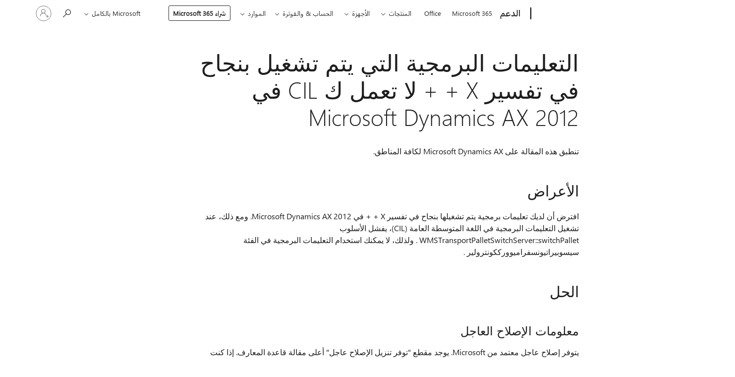

--- FILE ---
content_type: text/html; charset=utf-8
request_url: https://support.microsoft.com/ar-sa/topic/%D8%A7%D9%84%D8%AA%D8%B9%D9%84%D9%8A%D9%85%D8%A7%D8%AA-%D8%A7%D9%84%D8%A8%D8%B1%D9%85%D8%AC%D9%8A%D8%A9-%D8%A7%D9%84%D8%AA%D9%8A-%D9%8A%D8%AA%D9%85-%D8%AA%D8%B4%D8%BA%D9%8A%D9%84-%D8%A8%D9%86%D8%AC%D8%A7%D8%AD-%D9%81%D9%8A-%D8%AA%D9%81%D8%B3%D9%8A%D8%B1-x-%D9%84%D8%A7-%D8%AA%D8%B9%D9%85%D9%84-%D9%83-cil-%D9%81%D9%8A-microsoft-dynamics-ax-2012-08d672b7-cbfb-cdd8-ab1d-40ceab473136
body_size: 159980
content:

<!DOCTYPE html>
<html lang="ar-SA" dir="rtl">
<head>
	<meta charset="utf-8" />
	<meta name="viewport" content="width=device-width, initial-scale=1.0" />
	<title>&#x627;&#x644;&#x62A;&#x639;&#x644;&#x64A;&#x645;&#x627;&#x62A; &#x627;&#x644;&#x628;&#x631;&#x645;&#x62C;&#x64A;&#x629; &#x627;&#x644;&#x62A;&#x64A; &#x64A;&#x62A;&#x645; &#x62A;&#x634;&#x63A;&#x64A;&#x644; &#x628;&#x646;&#x62C;&#x627;&#x62D; &#x641;&#x64A; &#x62A;&#x641;&#x633;&#x64A;&#x631; X &#x2B; &#x2B; &#x644;&#x627; &#x62A;&#x639;&#x645;&#x644; &#x643; CIL &#x641;&#x64A; Microsoft Dynamics AX 2012 - &#x62F;&#x639;&#x645; Microsoft</title>
	
	
		<link rel="canonical" href="https://support.microsoft.com/ar-sa/topic/%D8%A7%D9%84%D8%AA%D8%B9%D9%84%D9%8A%D9%85%D8%A7%D8%AA-%D8%A7%D9%84%D8%A8%D8%B1%D9%85%D8%AC%D9%8A%D8%A9-%D8%A7%D9%84%D8%AA%D9%8A-%D9%8A%D8%AA%D9%85-%D8%AA%D8%B4%D8%BA%D9%8A%D9%84-%D8%A8%D9%86%D8%AC%D8%A7%D8%AD-%D9%81%D9%8A-%D8%AA%D9%81%D8%B3%D9%8A%D8%B1-x-%D9%84%D8%A7-%D8%AA%D8%B9%D9%85%D9%84-%D9%83-cil-%D9%81%D9%8A-microsoft-dynamics-ax-2012-08d672b7-cbfb-cdd8-ab1d-40ceab473136" />

			<link rel="alternate" hreflang="ar-SA" href="https://support.microsoft.com/ar-sa/topic/%D8%A7%D9%84%D8%AA%D8%B9%D9%84%D9%8A%D9%85%D8%A7%D8%AA-%D8%A7%D9%84%D8%A8%D8%B1%D9%85%D8%AC%D9%8A%D8%A9-%D8%A7%D9%84%D8%AA%D9%8A-%D9%8A%D8%AA%D9%85-%D8%AA%D8%B4%D8%BA%D9%8A%D9%84-%D8%A8%D9%86%D8%AC%D8%A7%D8%AD-%D9%81%D9%8A-%D8%AA%D9%81%D8%B3%D9%8A%D8%B1-x-%D9%84%D8%A7-%D8%AA%D8%B9%D9%85%D9%84-%D9%83-cil-%D9%81%D9%8A-microsoft-dynamics-ax-2012-08d672b7-cbfb-cdd8-ab1d-40ceab473136" />
			<link rel="alternate" hreflang="cs-CZ" href="https://support.microsoft.com/cs-cz/topic/k%C3%B3d-kter%C3%BD-se-spou%C5%A1t%C3%AD-%C3%BAsp%C4%9B%C5%A1n%C4%9B-interpretovan%C3%BD-x-nelze-b%C4%9B%C5%BE%C3%AD-jako-cil-v-microsoft-dynamics-ax-2012-08d672b7-cbfb-cdd8-ab1d-40ceab473136" />
			<link rel="alternate" hreflang="de-DE" href="https://support.microsoft.com/de-de/topic/code-erfolgreich-in-interpretierten-x-kann-nicht-l%C3%A4uft-als-cil-in-microsoft-dynamics-ax-2012-08d672b7-cbfb-cdd8-ab1d-40ceab473136" />
			<link rel="alternate" hreflang="el-GR" href="https://support.microsoft.com/el-gr/topic/%CE%AD%CE%BD%CE%B1%CF%82-%CE%BA%CF%8E%CE%B4%CE%B9%CE%BA%CE%B1%CF%82-%CF%80%CE%BF%CF%85-%CE%B5%CE%BA%CF%84%CE%B5%CE%BB%CE%B5%CE%AF%CF%84%CE%B1%CE%B9-%CE%BC%CE%B5-%CE%B5%CF%80%CE%B9%CF%84%CF%85%CF%87%CE%AF%CE%B1-%CF%83%CE%B5-%CE%B5%CF%81%CE%BC%CE%B7%CE%BD%CE%B5%CF%85%CE%B8%CE%B5%CE%AF-x-%CE%B4%CE%B5%CE%BD-%CE%B5%CE%AF%CE%BD%CE%B1%CE%B9-%CE%B4%CF%85%CE%BD%CE%B1%CF%84%CF%8C-%CE%BD%CE%B1-%CE%B5%CE%BA%CF%84%CE%B5%CE%BB%CE%B5%CE%AF%CF%84%CE%B1%CE%B9-%CF%89%CF%82-%CF%83%CF%86%CE%B5-%CF%83%CF%84%CE%BF-microsoft-dynamics-ax-2012-08d672b7-cbfb-cdd8-ab1d-40ceab473136" />
			<link rel="alternate" hreflang="en-AU" href="https://support.microsoft.com/en-au/topic/code-that-runs-successfully-in-interpreted-x-cannot-runs-as-cil-in-microsoft-dynamics-ax-2012-08d672b7-cbfb-cdd8-ab1d-40ceab473136" />
			<link rel="alternate" hreflang="en-GB" href="https://support.microsoft.com/en-gb/topic/code-that-runs-successfully-in-interpreted-x-cannot-runs-as-cil-in-microsoft-dynamics-ax-2012-08d672b7-cbfb-cdd8-ab1d-40ceab473136" />
			<link rel="alternate" hreflang="en-US" href="https://support.microsoft.com/en-us/topic/code-that-runs-successfully-in-interpreted-x-cannot-runs-as-cil-in-microsoft-dynamics-ax-2012-08d672b7-cbfb-cdd8-ab1d-40ceab473136" />
			<link rel="alternate" hreflang="es-ES" href="https://support.microsoft.com/es-es/topic/c%C3%B3digo-que-se-ejecuta-correctamente-en-interpretado-x-no-se-ejecuta-como-c%C3%B3digo-cil-en-microsoft-dynamics-ax-2012-08d672b7-cbfb-cdd8-ab1d-40ceab473136" />
			<link rel="alternate" hreflang="fr-FR" href="https://support.microsoft.com/fr-fr/topic/code-qui-s-ex%C3%A9cute-avec-succ%C3%A8s-dans-interpr%C3%A9t%C3%A9-x-ne-peut-pas-s-ex%C3%A9cute-en-tant-que-code-cil-dans-microsoft-dynamics-ax-2012-08d672b7-cbfb-cdd8-ab1d-40ceab473136" />
			<link rel="alternate" hreflang="id-ID" href="https://support.microsoft.com/id-id/topic/kode-yang-berjalan-dengan-baik-di-ditafsirkan-x-tidak-dapat-dijalankan-sebagai-cil-di-microsoft-dynamics-ax-2012-08d672b7-cbfb-cdd8-ab1d-40ceab473136" />
			<link rel="alternate" hreflang="it-IT" href="https://support.microsoft.com/it-it/topic/codice-che-viene-eseguito-correttamente-in-interpretato-x-non-viene-eseguito-come-cil-in-microsoft-dynamics-ax-2012-08d672b7-cbfb-cdd8-ab1d-40ceab473136" />
			<link rel="alternate" hreflang="lt-LT" href="https://support.microsoft.com/lt-lt/topic/pavyksta-ai%C5%A1kinami-x-kodo-negalite-veikia-kaip-cil-microsoft-dynamics-ax-2012-08d672b7-cbfb-cdd8-ab1d-40ceab473136" />
			<link rel="alternate" hreflang="nl-NL" href="https://support.microsoft.com/nl-nl/topic/code-die-wordt-uitgevoerd-in-ge%C3%AFnterpreteerde-x-cil-in-microsoft-dynamics-ax-2012-kan-niet-uitgevoerd-08d672b7-cbfb-cdd8-ab1d-40ceab473136" />
			<link rel="alternate" hreflang="pl-PL" href="https://support.microsoft.com/pl-pl/topic/kod-kt%C3%B3ry-dzia%C5%82a-skutecznie-w-interpretacji-x-nie-jest-uruchamiany-jako-cil-w-systemie-microsoft-dynamics-ax-2012-08d672b7-cbfb-cdd8-ab1d-40ceab473136" />
			<link rel="alternate" hreflang="pt-BR" href="https://support.microsoft.com/pt-br/topic/c%C3%B3digo-que-%C3%A9-executado-com-%C3%AAxito-em-interpretada-x-n%C3%A3o-executa-como-cil-no-microsoft-dynamics-ax-2012-08d672b7-cbfb-cdd8-ab1d-40ceab473136" />
			<link rel="alternate" hreflang="ro-RO" href="https://support.microsoft.com/ro-ro/topic/cod-care-se-execut%C4%83-cu-succes-%C3%AEn-interpretat-x-nu-se-execut%C4%83-ca-cil-%C3%AEn-microsoft-dynamics-ax-2012-08d672b7-cbfb-cdd8-ab1d-40ceab473136" />
			<link rel="alternate" hreflang="ru-RU" href="https://support.microsoft.com/ru-ru/topic/%D0%BA%D0%BE%D0%B4-%D0%BA%D0%BE%D1%82%D0%BE%D1%80%D1%8B%D0%B9-%D0%B2%D1%8B%D0%BF%D0%BE%D0%BB%D0%BD%D1%8F%D0%B5%D1%82%D1%81%D1%8F-%D1%83%D1%81%D0%BF%D0%B5%D1%88%D0%BD%D0%BE-%D0%B2-%D0%B8%D0%BD%D1%82%D0%B5%D1%80%D0%BF%D1%80%D0%B5%D1%82%D0%B0%D1%86%D0%B8%D0%B8-x-%D0%BD%D0%B5-%D0%B2%D1%8B%D0%BF%D0%BE%D0%BB%D0%BD%D1%8F%D0%B5%D1%82%D1%81%D1%8F-%D0%BA%D0%B0%D0%BA-cil-%D0%B2-microsoft-dynamics-ax-2012-08d672b7-cbfb-cdd8-ab1d-40ceab473136" />
			<link rel="alternate" hreflang="sv-SE" href="https://support.microsoft.com/sv-se/topic/kod-som-k%C3%B6rs-i-tolkat-x-inte-k%C3%B6rs-som-cil-i-microsoft-dynamics-ax-2012-08d672b7-cbfb-cdd8-ab1d-40ceab473136" />
			<link rel="alternate" hreflang="th-TH" href="https://support.microsoft.com/th-th/topic/%E0%B8%A3%E0%B8%AB%E0%B8%B1%E0%B8%AA%E0%B8%97%E0%B8%B5%E0%B9%88%E0%B8%A3%E0%B8%B1%E0%B8%99%E0%B9%83%E0%B8%99%E0%B9%81%E0%B8%9B%E0%B8%A5-x-%E0%B9%80%E0%B8%AA%E0%B8%A3%E0%B9%87%E0%B8%88%E0%B9%80%E0%B8%A3%E0%B8%B5%E0%B8%A2%E0%B8%9A%E0%B8%A3%E0%B9%89%E0%B8%AD%E0%B8%A2%E0%B9%81%E0%B8%A5%E0%B9%89%E0%B8%A7%E0%B9%84%E0%B8%A1%E0%B9%88%E0%B8%AA%E0%B8%B2%E0%B8%A1%E0%B8%B2%E0%B8%A3%E0%B8%96%E0%B8%97%E0%B8%B3%E0%B8%87%E0%B8%B2%E0%B8%99%E0%B9%80%E0%B8%9B%E0%B9%87%E0%B8%99-cil-%E0%B9%83%E0%B8%99-microsoft-dynamics-ax-2012-08d672b7-cbfb-cdd8-ab1d-40ceab473136" />
			<link rel="alternate" hreflang="tr-TR" href="https://support.microsoft.com/tr-tr/topic/ba%C5%9Far%C4%B1l%C4%B1-bir-%C5%9Fekilde-yorumlanan-x-ifadesindeki-olamaz-%C3%A7al%C4%B1%C5%9Ft%C4%B1r%C4%B1l%C4%B1r-microsoft-dynamics-ax-2012-de-cil-olarak-kodu-08d672b7-cbfb-cdd8-ab1d-40ceab473136" />
			<link rel="alternate" hreflang="vi-VN" href="https://support.microsoft.com/vi-vn/topic/m%C3%A3-ch%E1%BA%A1y-th%C3%A0nh-c%C3%B4ng-di%E1%BB%85n-gi%E1%BA%A3i-x-kh%C3%B4ng-ch%E1%BA%A1y-nh%C6%B0-cil-trong-microsoft-dynamics-ax-2012-08d672b7-cbfb-cdd8-ab1d-40ceab473136" />
			<link rel="alternate" hreflang="zh-CN" href="https://support.microsoft.com/zh-cn/topic/%E6%88%90%E5%8A%9F%E5%9C%A8%E8%A7%A3%E9%87%8A-x-%E8%BF%90%E8%A1%8C-%E4%B8%8D%E8%83%BD%E4%BD%9C%E4%B8%BA-microsoft-dynamics-ax-2012-%E4%B8%AD%E7%9A%84-cil-%E8%BF%90%E8%A1%8C%E4%BB%A3%E7%A0%81-08d672b7-cbfb-cdd8-ab1d-40ceab473136" />
	<meta name="awa-articleGuid" content="08d672b7-cbfb-cdd8-ab1d-40ceab473136" />
	
	<meta name="description" content="&#x62A;&#x635;&#x62D;&#x64A;&#x62D; &#x625;&#x62D;&#x62F;&#x649; &#x627;&#x644;&#x645;&#x634;&#x643;&#x644;&#x627;&#x62A; &#x627;&#x644;&#x62A;&#x64A; &#x64A;&#x62A;&#x639;&#x630;&#x631; &#x62A;&#x634;&#x63A;&#x64A;&#x644; &#x62A;&#x639;&#x644;&#x64A;&#x645;&#x627;&#x62A; &#x628;&#x631;&#x645;&#x62C;&#x64A;&#x629; &#x64A;&#x62A;&#x645; &#x62A;&#x634;&#x63A;&#x64A;&#x644;&#x647;&#x627; &#x628;&#x646;&#x62C;&#x627;&#x62D; &#x641;&#x64A; &#x62A;&#x641;&#x633;&#x64A;&#x631; X &#x2B; &#x2B; &#x643; CIL &#x641;&#x64A; Microsoft Dynamics AX 2012." />
	<meta name="firstPublishedDate" content="2017-02-17" />
	<meta name="lastPublishedDate" content="2021-12-16" />
	<meta name="commitId" content="b3119222c8e27d72bf2821d4ffe136e652938893" />
	<meta name="schemaName" content="ARTICLE" />
	<meta name="awa-schemaName" content="ARTICLE" />

	
	
	
	
	
	<meta name="search.description" content="&#x62A;&#x635;&#x62D;&#x64A;&#x62D; &#x625;&#x62D;&#x62F;&#x649; &#x627;&#x644;&#x645;&#x634;&#x643;&#x644;&#x627;&#x62A; &#x627;&#x644;&#x62A;&#x64A; &#x64A;&#x62A;&#x639;&#x630;&#x631; &#x62A;&#x634;&#x63A;&#x64A;&#x644; &#x62A;&#x639;&#x644;&#x64A;&#x645;&#x627;&#x62A; &#x628;&#x631;&#x645;&#x62C;&#x64A;&#x629; &#x64A;&#x62A;&#x645; &#x62A;&#x634;&#x63A;&#x64A;&#x644;&#x647;&#x627; &#x628;&#x646;&#x62C;&#x627;&#x62D; &#x641;&#x64A; &#x62A;&#x641;&#x633;&#x64A;&#x631; X &#x2B; &#x2B; &#x643; CIL &#x641;&#x64A; Microsoft Dynamics AX 2012." />
	<meta name="search.IsOfficeDoc" content="true" />
	
	
	
	
	<meta name="search.products" content="9985b12e-e445-eac2-ad1b-9abc47122e99,7057adf8-2884-9153-5045-7de229dfa9d7" />
	
	
	
	<meta name="search.mkt" content="ar-SA" />

	<meta name="ms.product" content="9985b12e-e445-eac2-ad1b-9abc47122e99,7057adf8-2884-9153-5045-7de229dfa9d7" />
	
	<meta name="ms.lang" content="ar" />
	<meta name="ms.loc" content="SA" />
	<meta name="ms.ocpub.assetID" content="08d672b7-cbfb-cdd8-ab1d-40ceab473136" />

	<meta name="awa-kb_id" content="2827242" />
	<meta name="awa-isContactUsAllowed" content="false" />
	<meta name="awa-asst" content="08d672b7-cbfb-cdd8-ab1d-40ceab473136" />
	<meta name="awa-pageType" content="Article" />
	



	


<meta name="awa-env" content="Production" />
<meta name="awa-market" content="ar-SA" />
<meta name="awa-contentlang" content="ar" />
<meta name="awa-userFlightingId" content="8de1af41-4c1b-4375-96eb-f1eb6a7b8486" />
<meta name="awa-expid" content="P-R-1087983-1-1;P-E-1693585-C1-3;P-E-1661482-C1-3;P-E-1660511-C1-3;P-E-1656596-C1-5;P-E-1551018-C1-8;P-E-1585233-2-3;P-E-1570667-2-4;P-E-1560750-C1-7;P-E-1554013-2-6;P-E-1536917-C1-5;P-E-1526785-2-5;P-E-1260007-C1-3;P-E-1046152-C1-3;P-R-1545158-1-4;P-R-1426254-2-6;P-R-1392118-1-2;P-R-1245128-2-4;P-R-1235984-2-3;P-R-1211158-1-4;P-R-1150391-2-8;P-R-1150395-2-8;P-R-1150399-2-8;P-R-1150396-2-8;P-R-1150394-2-8;P-R-1150390-2-8;P-R-1150386-2-8;P-R-1146801-1-11;P-R-1141562-1-2;P-R-1141283-2-9;P-R-1136354-8-9;P-R-1119659-1-16;P-R-1119437-1-17;P-R-1116805-2-18;P-R-1116803-2-20;P-R-1114100-1-2;P-R-1100996-2-14;P-R-1096341-2-6;P-R-1088825-2-10;P-R-1089468-1-2;P-R-1085248-1-2;P-R-1072011-12-8;P-R-1033854-4-6;P-R-1029969-4-4;P-R-1020735-7-10;P-R-1018544-4-7;P-R-1009708-2-9;P-R-1005895-2-11;P-R-113175-4-7;P-R-110379-1-7;P-R-107838-1-7;P-R-106524-1-3;P-R-103787-2-5;P-R-101783-1-2;P-R-97577-1-5;P-R-97457-1-10;P-R-94390-1-2;P-R-94360-10-25;P-R-93416-1-3;P-R-90963-2-2;P-R-73296-2-15" />
<meta name="awa-irisId" />
<meta name="awa-origindatacenter" content="East US" />
<meta name="awa-variationid" content="ECS" />
<meta name="awa-prdct" content="office.com" />
<meta name="awa-stv" content="3.0.0-09ad8533cf0040dbd4a6c9c70c9689a2411c6a65&#x2B;09ad8533cf0040dbd4a6c9c70c9689a2411c6a65" />


 
	<meta name="awa-title" content="&#x627;&#x644;&#x62A;&#x639;&#x644;&#x64A;&#x645;&#x627;&#x62A; &#x627;&#x644;&#x628;&#x631;&#x645;&#x62C;&#x64A;&#x629; &#x627;&#x644;&#x62A;&#x64A; &#x64A;&#x62A;&#x645; &#x62A;&#x634;&#x63A;&#x64A;&#x644; &#x628;&#x646;&#x62C;&#x627;&#x62D; &#x641;&#x64A; &#x62A;&#x641;&#x633;&#x64A;&#x631; X &#x2B; &#x2B; &#x644;&#x627; &#x62A;&#x639;&#x645;&#x644; &#x643; CIL &#x641;&#x64A; Microsoft Dynamics AX 2012 - &#x62F;&#x639;&#x645; Microsoft" />
	
	<meta name="awa-selfHelpExp" content="railbanner_m365" />
	<meta name="awa-dataBoundary" content="WW" />

	<link rel="stylesheet" href="/css/fonts/site-fonts.css?v=XWcxZPSEmN3tnHWAVMOFsAlPJq7aug49fUGb8saTNjw" />
	<link rel="stylesheet" href="/css/glyphs/glyphs.css?v=VOnvhT441Pay0WAKH5gdcXXigXpiuNbaQcI9DgXyoDE" />

	

    <link rel="dns-prefetch" href="https://aadcdn.msftauth.net" />
    <link rel="preconnect" href="https://aadcdn.msftauth.net" crossorigin=&quot;anonymous&quot; />
    <link rel="dns-prefetch" href="https://browser.events.data.microsoft.com" />
    <link rel="preconnect" href="https://browser.events.data.microsoft.com" crossorigin=&quot;anonymous&quot; />
    <link rel="dns-prefetch" href="https://c.s-microsoft.com" />
    <link rel="preconnect" href="https://c.s-microsoft.com" crossorigin=&quot;anonymous&quot; />
    <link rel="dns-prefetch" href="https://img-prod-cms-rt-microsoft-com.akamaized.net" />
    <link rel="preconnect" href="https://img-prod-cms-rt-microsoft-com.akamaized.net" crossorigin=&quot;anonymous&quot; />
    <link rel="dns-prefetch" href="https://js.monitor.azure.com" />
    <link rel="preconnect" href="https://js.monitor.azure.com" crossorigin=&quot;anonymous&quot; />
    <link rel="dns-prefetch" href="https://logincdn.msauth.net" />
    <link rel="preconnect" href="https://logincdn.msauth.net" crossorigin=&quot;anonymous&quot; />
    <link rel="dns-prefetch" href="https://mem.gfx.ms" />
    <link rel="preconnect" href="https://mem.gfx.ms" crossorigin=&quot;anonymous&quot; />
    <link rel="dns-prefetch" href="https://www.microsoft.com" />
    <link rel="preconnect" href="https://www.microsoft.com" crossorigin=&quot;anonymous&quot; />


	<link rel="stylesheet" href="/css/Article/article.css?v=0L89BVeP4I_vlf3G71MrPYAXM1CtRPw6ZcJwIduUvCA" />
	
	<link rel="stylesheet" href="/css/SearchBox/search-box.css?v=bybwzGBajHicVXspVs540UfV0swW0vCbOmBjBryj9N4" />
	<link rel="stylesheet" href="/css/sitewide/articleCss-overwrite.css?v=D0lQRoIlvFHSQBRTb-gAQ5KkFe8B8NuSoliBjnT5xZ4" />
	
	
	<link rel="stylesheet" href="/css/MeControlCallout/teaching-callout.css?v=690pjf05o15fVEafEpUwgaF8vqVfOkp5wP1Jl9gE99U" />
	
	<noscript>
		<link rel="stylesheet" href="/css/Article/article.noscript.css?v=88-vV8vIkcKpimEKjULkqpt8CxdXf5avAeGxsHgVOO0" />
	</noscript>

	<link rel="stylesheet" href="/css/promotionbanner/promotion-banner.css?v=cAmflE3c6Gw7niTOiMPEie9MY87yDE2mSl3DO7_jZRI" media="none" onload="this.media=&#x27;all&#x27;" /><noscript><link href="/css/promotionbanner/promotion-banner.css?v=cAmflE3c6Gw7niTOiMPEie9MY87yDE2mSl3DO7_jZRI" rel="stylesheet"></noscript>
	
	<link rel="stylesheet" href="/css/ArticleSupportBridge/article-support-bridge.css?v=R_P0TJvD9HoRHQBEdvBR1WhNn7dSbvOYWmVA9taxbpM" media="none" onload="this.media=&#x27;all&#x27;" /><noscript><link href="/css/ArticleSupportBridge/article-support-bridge.css?v=R_P0TJvD9HoRHQBEdvBR1WhNn7dSbvOYWmVA9taxbpM" rel="stylesheet"></noscript>
	<link rel="stylesheet" href="/css/StickyFeedback/sticky-feedback.css?v=cMfNdAUue7NxZUj3dIt_v5DIuzmw9ohJW109iXQpWnI" media="none" onload="this.media=&#x27;all&#x27;" /><noscript><link href="/css/StickyFeedback/sticky-feedback.css?v=cMfNdAUue7NxZUj3dIt_v5DIuzmw9ohJW109iXQpWnI" rel="stylesheet"></noscript>
	<link rel="stylesheet" href="/css/feedback/feedback.css?v=Rkcw_yfLWOMtOcWOljMOiZgymMcrG0GDpo4Lf-TUzPo" media="none" onload="this.media=&#x27;all&#x27;" /><noscript><link href="/css/feedback/feedback.css?v=Rkcw_yfLWOMtOcWOljMOiZgymMcrG0GDpo4Lf-TUzPo" rel="stylesheet"></noscript>
	
	

	<link rel="apple-touch-icon" sizes="180x180" href="/apple-touch-icon.png">
<link rel="icon" type="image/png" sizes="32x32" href="/favicon-32x32.png">
<link rel="icon" type="image/png" sizes="16x16" href="/favicon-16x16.png">


	
        <link rel="stylesheet" href="https://www.microsoft.com/onerfstatics/marketingsites-eus-prod/arabic/shell/_scrf/css/themes=default.device=uplevel_web_pc/63-57d110/c9-be0100/a6-e969ef/43-9f2e7c/82-8b5456/a0-5d3913/3d-28500e/ae-f1ac0c?ver=2.0&amp;_cf=02242021_3231" type="text/css" media="all" />
    

	
	
	<script type="text/javascript">
		var OOGlobal = {
			BaseDomain: location.protocol + "//" + location.host,
			Culture: "ar-SA",
			Language: "ar",
			LCID: "1025",
			IsAuthenticated: "False",
			WebAppUrl: "https://office.com/start",
			GUID: "08d672b7-cbfb-cdd8-ab1d-40ceab473136",
			Platform: navigator.platform,
			MixOembedUrl: "https://mix.office.com/oembed/",
			MixWatchUrl: "https://mix.office.com/watch/"
		};
	</script>

	
		


<script type="text/javascript">
	(function () {
		var creativeReady = false;
		var isSilentSignInComplete = false;
		var authInfo = {
			authType: "None",
			puid: "",
			tenantId: "",
			isAdult: true
			};

		var renderPromotion = function (dataBoundary) {
			if (creativeReady && isSilentSignInComplete) {
				window.UcsCreative.renderTemplate({
					partnerId: "7bb7e07d-3e57-4ee3-b78f-26a4292b841a",
					shouldSetUcsMuid: true,
					dataBoundary: dataBoundary,
					attributes: {
						placement: "88000534",
						locale: "ar-sa",
						country: "sa",
						scs_ecsFlightId: "P-R-1087983-1;P-E-1693585-C1;P-E-1661482-C1;P-E-1660511-C1;P-E-1656596-C1;P-E-1551018-C1;P-E-1585233-2;P-E-1570667-2;P-E-1560750-C1;P-E-1554013-2;P-E-1536917-C1;P-E-1526785-2;P-E-1260007-C1;P-E-1046152-C1;P-R-1545158-1;P-R-1426254-2;P-R-1392118-1;P-R-1245128-2;P-R-1235984-2;P-R-1211158-1;P-R-1150391-2;P-R-1150395-2;P-R-1150399-2;P-R-1150396-2;P-R-1150394-2;P-R-1150390-2;P-R-1150386-2;P-R-1146801-1;P-R-1141562-1;P-R-1141283-2;P-R-1136354-8;P-R-1119659-1;P-R-1119437-1;P-R-1116805-2;P-R-1116803-2;P-R-1114100-1;P-R-1100996-2;P-R-1096341-2;P-R-1088825-2;P-R-1089468-1;P-R-1085248-1;P-R-1072011-12;P-R-1033854-4;P-R-1029969-4;P-R-1020735-7;P-R-1018544-4;P-R-1009708-2;P-R-1005895-2;P-R-113175-4;P-R-110379-1;P-R-107838-1;P-R-106524-1;P-R-103787-2;P-R-101783-1;P-R-97577-1;P-R-97457-1;P-R-94390-1;P-R-94360-10;P-R-93416-1;P-R-90963-2;P-R-73296-2",
						SCS_promotionCategory: "uhfbuybutton;railbanner_m365",
						articleType: "railbanner_m365",
						operatingSystem: "Mac",
						authType: authInfo.authType,
						PUID: authInfo.puid,
						TenantId: authInfo.tenantId,
                        TOPT: "",
                        AdditionalBannerId: "ucsRailInlineContainer",
					}
				});
			}
		};

		window.document.addEventListener('ucsCreativeRendered', function () {
			if (typeof window.initPromotionLogger !== 'undefined') {
				window.initPromotionLogger();
			}
		});

		window.document.addEventListener('ucsCreativeReady', function () {
			creativeReady = true;
			renderPromotion("WW");
		});

		if (!isSilentSignInComplete) {
			window.document.addEventListener('silentSignInComplete', function (event) {
				if (event.detail && event.detail.puid) {
					authInfo.isAdult = event.detail.isAdult;
					authInfo.authType = event.detail.authType;
					authInfo.puid = event.detail.puid;
					authInfo.tenantId = event.detail.account.tenantId;
				}

				isSilentSignInComplete = true;
				renderPromotion(event.detail.dataBoundary);
			});
		}
	})();
</script>

<script type="text/javascript" defer src="/lib/ucs/dist/ucsCreativeService.js?v=RNwXI4r6IRH1mrd2dPPGZEYOQnUcs8HAddnyceXlw88"></script>
	

	<script>
		if (window.location.search) {
			var params = new URLSearchParams(window.location.search);
			if (params.has('action') && params.get('action') === 'download'){
				params.delete('action');
			}

			history.replaceState({}, '', window.location.pathname + (params.toString() ? '?' + params.toString() : ''));
		}
	</script>


</head>
<body class="supCont ocArticle">
	<div id="ocBodyWrapper">
		

		<div class="ucsUhfContainer"></div>

		
            <div id="headerArea" class="uhf"  data-m='{"cN":"headerArea","cT":"Area_coreuiArea","id":"a1Body","sN":1,"aN":"Body"}'>
                <div id="headerRegion"      data-region-key="headerregion" data-m='{"cN":"headerRegion","cT":"Region_coreui-region","id":"r1a1","sN":1,"aN":"a1"}' >

    <div  id="headerUniversalHeader" data-m='{"cN":"headerUniversalHeader","cT":"Module_coreui-universalheader","id":"m1r1a1","sN":1,"aN":"r1a1"}'  data-module-id="Category|headerRegion|coreui-region|headerUniversalHeader|coreui-universalheader">
        






        <a id="uhfSkipToMain" class="m-skip-to-main" href="javascript:void(0)" data-href="#supArticleContent" tabindex="0" data-m='{"cN":"Skip to content_nonnav","id":"nn1m1r1a1","sN":1,"aN":"m1r1a1"}'>تخطي إلى المحتوى الرئيسي</a>


<header class="c-uhfh context-uhf no-js c-sgl-stck c-category-header " itemscope="itemscope" data-header-footprint="/SMCConvergence/ContextualHeader-Site, fromService: True"   data-magict="true"   itemtype="http://schema.org/Organization">
    <div class="theme-light js-global-head f-closed  global-head-cont" data-m='{"cN":"Universal Header_cont","cT":"Container","id":"c2m1r1a1","sN":2,"aN":"m1r1a1"}'>
        <div class="c-uhfh-gcontainer-st">
            <button type="button" class="c-action-trigger c-glyph glyph-global-nav-button" aria-label="All Microsoft expand to see list of Microsoft products and services" initialState-label="All Microsoft expand to see list of Microsoft products and services" toggleState-label="Close All Microsoft list" aria-expanded="false" data-m='{"cN":"Mobile menu button_nonnav","id":"nn1c2m1r1a1","sN":1,"aN":"c2m1r1a1"}'></button>
            <button type="button" class="c-action-trigger c-glyph glyph-arrow-htmllegacy c-close-search" aria-label="إغلاق بحث" aria-expanded="false" data-m='{"cN":"Close Search_nonnav","id":"nn2c2m1r1a1","sN":2,"aN":"c2m1r1a1"}'></button>
                    <a id="uhfLogo" class="c-logo c-sgl-stk-uhfLogo" itemprop="url" href="https://www.microsoft.com" aria-label="Microsoft" data-m='{"cN":"GlobalNav_Logo_cont","cT":"Container","id":"c3c2m1r1a1","sN":3,"aN":"c2m1r1a1"}'>
                        <img alt="" itemprop="logo" class="c-image" src="https://uhf.microsoft.com/images/microsoft/RE1Mu3b.png" role="presentation" aria-hidden="true" />
                        <span itemprop="name" role="presentation" aria-hidden="true">Microsoft</span>
                    </a>
            <div class="f-mobile-title">
                <button type="button" class="c-action-trigger c-glyph glyph-chevron-left" aria-label="مشاهدة المزيد من خيارات القائمة" data-m='{"cN":"Mobile back button_nonnav","id":"nn4c2m1r1a1","sN":4,"aN":"c2m1r1a1"}'></button>
                <span data-global-title="صفحة Microsoft الرئيسية" class="js-mobile-title">الدعم</span>
                <button type="button" class="c-action-trigger c-glyph glyph-chevron-right" aria-label="مشاهدة المزيد من خيارات القائمة" data-m='{"cN":"Mobile forward button_nonnav","id":"nn5c2m1r1a1","sN":5,"aN":"c2m1r1a1"}'></button>
            </div>
                    <div class="c-show-pipe x-hidden-vp-mobile-st">
                        <a id="uhfCatLogo" class="c-logo c-cat-logo" href="https://support.microsoft.com/ar-sa" aria-label="الدعم" itemprop="url" data-m='{"cN":"CatNav_الدعم_nav","id":"n6c2m1r1a1","sN":6,"aN":"c2m1r1a1"}'>
                                <span>الدعم</span>
                        </a>
                    </div>
                <div class="cat-logo-button-cont x-hidden">
                        <button type="button" id="uhfCatLogoButton" class="c-cat-logo-button x-hidden" aria-expanded="false" aria-label="الدعم" data-m='{"cN":"الدعم_nonnav","id":"nn7c2m1r1a1","sN":7,"aN":"c2m1r1a1"}'>
                            الدعم
                        </button>
                </div>



                    <nav id="uhf-g-nav" aria-label="القائمة السياقية" class="c-uhfh-gnav" data-m='{"cN":"Category nav_cont","cT":"Container","id":"c8c2m1r1a1","sN":8,"aN":"c2m1r1a1"}'>
            <ul class="js-paddle-items">
                    <li class="single-link js-nav-menu x-hidden-none-mobile-vp uhf-menu-item">
                        <a class="c-uhf-nav-link" href="https://support.microsoft.com/ar-sa" data-m='{"cN":"CatNav_الصفحة الرئيسية_nav","id":"n1c8c2m1r1a1","sN":1,"aN":"c8c2m1r1a1"}' > الصفحة الرئيسية </a>
                    </li>
                                        <li class="single-link js-nav-menu uhf-menu-item">
                            <a id="c-shellmenu_0" class="c-uhf-nav-link" href="https://www.microsoft.com/microsoft-365?ocid=cmmttvzgpuy" data-m='{"id":"n2c8c2m1r1a1","sN":2,"aN":"c8c2m1r1a1"}'>Microsoft 365</a>
                        </li>
                        <li class="single-link js-nav-menu uhf-menu-item">
                            <a id="c-shellmenu_1" class="c-uhf-nav-link" href="https://www.microsoft.com/microsoft-365/microsoft-office?ocid=cmml7tr0rib" data-m='{"id":"n3c8c2m1r1a1","sN":3,"aN":"c8c2m1r1a1"}'>Office</a>
                        </li>
                        <li class="nested-menu uhf-menu-item">
                            <div class="c-uhf-menu js-nav-menu">
                                <button type="button" id="c-shellmenu_2"  aria-expanded="false" data-m='{"id":"nn4c8c2m1r1a1","sN":4,"aN":"c8c2m1r1a1"}'>المنتجات</button>

                                <ul class="" data-class-idn="" aria-hidden="true" data-m='{"cT":"Container","id":"c5c8c2m1r1a1","sN":5,"aN":"c8c2m1r1a1"}'>
        <li class="js-nav-menu single-link" data-m='{"cT":"Container","id":"c1c5c8c2m1r1a1","sN":1,"aN":"c5c8c2m1r1a1"}'>
            <a id="c-shellmenu_3" class="js-subm-uhf-nav-link" href="https://support.microsoft.com/ar-sa/microsoft-365" data-m='{"id":"n1c1c5c8c2m1r1a1","sN":1,"aN":"c1c5c8c2m1r1a1"}'>Microsoft 365</a>
            
        </li>
        <li class="js-nav-menu single-link" data-m='{"cT":"Container","id":"c2c5c8c2m1r1a1","sN":2,"aN":"c5c8c2m1r1a1"}'>
            <a id="c-shellmenu_4" class="js-subm-uhf-nav-link" href="https://support.microsoft.com/ar-sa/outlook" data-m='{"id":"n1c2c5c8c2m1r1a1","sN":1,"aN":"c2c5c8c2m1r1a1"}'>Outlook</a>
            
        </li>
        <li class="js-nav-menu single-link" data-m='{"cT":"Container","id":"c3c5c8c2m1r1a1","sN":3,"aN":"c5c8c2m1r1a1"}'>
            <a id="c-shellmenu_5" class="js-subm-uhf-nav-link" href="https://support.microsoft.com/ar-sa/teams" data-m='{"id":"n1c3c5c8c2m1r1a1","sN":1,"aN":"c3c5c8c2m1r1a1"}'>Microsoft Teams</a>
            
        </li>
        <li class="js-nav-menu single-link" data-m='{"cT":"Container","id":"c4c5c8c2m1r1a1","sN":4,"aN":"c5c8c2m1r1a1"}'>
            <a id="c-shellmenu_6" class="js-subm-uhf-nav-link" href="https://support.microsoft.com/ar-sa/onedrive" data-m='{"id":"n1c4c5c8c2m1r1a1","sN":1,"aN":"c4c5c8c2m1r1a1"}'>OneDrive</a>
            
        </li>
        <li class="js-nav-menu single-link" data-m='{"cT":"Container","id":"c5c5c8c2m1r1a1","sN":5,"aN":"c5c8c2m1r1a1"}'>
            <a id="c-shellmenu_7" class="js-subm-uhf-nav-link" href="https://support.microsoft.com/ar-sa/microsoft-copilot" data-m='{"id":"n1c5c5c8c2m1r1a1","sN":1,"aN":"c5c5c8c2m1r1a1"}'>Microsoft Copilot</a>
            
        </li>
        <li class="js-nav-menu single-link" data-m='{"cT":"Container","id":"c6c5c8c2m1r1a1","sN":6,"aN":"c5c8c2m1r1a1"}'>
            <a id="c-shellmenu_8" class="js-subm-uhf-nav-link" href="https://support.microsoft.com/ar-sa/onenote" data-m='{"id":"n1c6c5c8c2m1r1a1","sN":1,"aN":"c6c5c8c2m1r1a1"}'>OneNote</a>
            
        </li>
        <li class="js-nav-menu single-link" data-m='{"cT":"Container","id":"c7c5c8c2m1r1a1","sN":7,"aN":"c5c8c2m1r1a1"}'>
            <a id="c-shellmenu_9" class="js-subm-uhf-nav-link" href="https://support.microsoft.com/ar-sa/windows" data-m='{"id":"n1c7c5c8c2m1r1a1","sN":1,"aN":"c7c5c8c2m1r1a1"}'>Windows</a>
            
        </li>
        <li class="js-nav-menu single-link" data-m='{"cT":"Container","id":"c8c5c8c2m1r1a1","sN":8,"aN":"c5c8c2m1r1a1"}'>
            <a id="c-shellmenu_10" class="js-subm-uhf-nav-link" href="https://support.microsoft.com/ar-sa/all-products" data-m='{"id":"n1c8c5c8c2m1r1a1","sN":1,"aN":"c8c5c8c2m1r1a1"}'>المزيد ...</a>
            
        </li>
                                                    
                                </ul>
                            </div>
                        </li>                        <li class="nested-menu uhf-menu-item">
                            <div class="c-uhf-menu js-nav-menu">
                                <button type="button" id="c-shellmenu_11"  aria-expanded="false" data-m='{"id":"nn6c8c2m1r1a1","sN":6,"aN":"c8c2m1r1a1"}'>الأجهزة</button>

                                <ul class="" data-class-idn="" aria-hidden="true" data-m='{"cT":"Container","id":"c7c8c2m1r1a1","sN":7,"aN":"c8c2m1r1a1"}'>
        <li class="js-nav-menu single-link" data-m='{"cT":"Container","id":"c1c7c8c2m1r1a1","sN":1,"aN":"c7c8c2m1r1a1"}'>
            <a id="c-shellmenu_12" class="js-subm-uhf-nav-link" href="https://support.microsoft.com/ar-sa/surface" data-m='{"id":"n1c1c7c8c2m1r1a1","sN":1,"aN":"c1c7c8c2m1r1a1"}'>Surface</a>
            
        </li>
        <li class="js-nav-menu single-link" data-m='{"cT":"Container","id":"c2c7c8c2m1r1a1","sN":2,"aN":"c7c8c2m1r1a1"}'>
            <a id="c-shellmenu_13" class="js-subm-uhf-nav-link" href="https://support.microsoft.com/ar-sa/pc-accessories" data-m='{"id":"n1c2c7c8c2m1r1a1","sN":1,"aN":"c2c7c8c2m1r1a1"}'>‏‫ملحقات الكمبيوتر</a>
            
        </li>
        <li class="js-nav-menu single-link" data-m='{"cT":"Container","id":"c3c7c8c2m1r1a1","sN":3,"aN":"c7c8c2m1r1a1"}'>
            <a id="c-shellmenu_14" class="js-subm-uhf-nav-link" href="https://support.xbox.com/" data-m='{"id":"n1c3c7c8c2m1r1a1","sN":1,"aN":"c3c7c8c2m1r1a1"}'>Xbox</a>
            
        </li>
        <li class="js-nav-menu single-link" data-m='{"cT":"Container","id":"c4c7c8c2m1r1a1","sN":4,"aN":"c7c8c2m1r1a1"}'>
            <a id="c-shellmenu_15" class="js-subm-uhf-nav-link" href="https://support.xbox.com/help/games-apps/my-games-apps/all-about-pc-gaming" data-m='{"id":"n1c4c7c8c2m1r1a1","sN":1,"aN":"c4c7c8c2m1r1a1"}'>ألعاب الكمبيوتر</a>
            
        </li>
        <li class="js-nav-menu single-link" data-m='{"cT":"Container","id":"c5c7c8c2m1r1a1","sN":5,"aN":"c7c8c2m1r1a1"}'>
            <a id="c-shellmenu_16" class="js-subm-uhf-nav-link" href="https://docs.microsoft.com/hololens/" data-m='{"id":"n1c5c7c8c2m1r1a1","sN":1,"aN":"c5c7c8c2m1r1a1"}'>HoloLens</a>
            
        </li>
        <li class="js-nav-menu single-link" data-m='{"cT":"Container","id":"c6c7c8c2m1r1a1","sN":6,"aN":"c7c8c2m1r1a1"}'>
            <a id="c-shellmenu_17" class="js-subm-uhf-nav-link" href="https://learn.microsoft.com/surface-hub/" data-m='{"id":"n1c6c7c8c2m1r1a1","sN":1,"aN":"c6c7c8c2m1r1a1"}'>Surface Hub</a>
            
        </li>
        <li class="js-nav-menu single-link" data-m='{"cT":"Container","id":"c7c7c8c2m1r1a1","sN":7,"aN":"c7c8c2m1r1a1"}'>
            <a id="c-shellmenu_18" class="js-subm-uhf-nav-link" href="https://support.microsoft.com/ar-sa/warranty" data-m='{"id":"n1c7c7c8c2m1r1a1","sN":1,"aN":"c7c7c8c2m1r1a1"}'>ضمانات الأجهزة</a>
            
        </li>
                                                    
                                </ul>
                            </div>
                        </li>                        <li class="nested-menu uhf-menu-item">
                            <div class="c-uhf-menu js-nav-menu">
                                <button type="button" id="c-shellmenu_19"  aria-expanded="false" data-m='{"id":"nn8c8c2m1r1a1","sN":8,"aN":"c8c2m1r1a1"}'>الحساب &amp; والفوترة</button>

                                <ul class="" data-class-idn="" aria-hidden="true" data-m='{"cT":"Container","id":"c9c8c2m1r1a1","sN":9,"aN":"c8c2m1r1a1"}'>
        <li class="js-nav-menu single-link" data-m='{"cT":"Container","id":"c1c9c8c2m1r1a1","sN":1,"aN":"c9c8c2m1r1a1"}'>
            <a id="c-shellmenu_20" class="js-subm-uhf-nav-link" href="https://support.microsoft.com/ar-sa/account" data-m='{"id":"n1c1c9c8c2m1r1a1","sN":1,"aN":"c1c9c8c2m1r1a1"}'>حساب</a>
            
        </li>
        <li class="js-nav-menu single-link" data-m='{"cT":"Container","id":"c2c9c8c2m1r1a1","sN":2,"aN":"c9c8c2m1r1a1"}'>
            <a id="c-shellmenu_21" class="js-subm-uhf-nav-link" href="https://support.microsoft.com/ar-sa/microsoft-store-and-billing" data-m='{"id":"n1c2c9c8c2m1r1a1","sN":1,"aN":"c2c9c8c2m1r1a1"}'>Microsoft Store &amp;والفوترة</a>
            
        </li>
                                                    
                                </ul>
                            </div>
                        </li>                        <li class="nested-menu uhf-menu-item">
                            <div class="c-uhf-menu js-nav-menu">
                                <button type="button" id="c-shellmenu_22"  aria-expanded="false" data-m='{"id":"nn10c8c2m1r1a1","sN":10,"aN":"c8c2m1r1a1"}'>الموارد</button>

                                <ul class="" data-class-idn="" aria-hidden="true" data-m='{"cT":"Container","id":"c11c8c2m1r1a1","sN":11,"aN":"c8c2m1r1a1"}'>
        <li class="js-nav-menu single-link" data-m='{"cT":"Container","id":"c1c11c8c2m1r1a1","sN":1,"aN":"c11c8c2m1r1a1"}'>
            <a id="c-shellmenu_23" class="js-subm-uhf-nav-link" href="https://support.microsoft.com/ar-sa/whats-new" data-m='{"id":"n1c1c11c8c2m1r1a1","sN":1,"aN":"c1c11c8c2m1r1a1"}'>أحدث الميزات</a>
            
        </li>
        <li class="js-nav-menu single-link" data-m='{"cT":"Container","id":"c2c11c8c2m1r1a1","sN":2,"aN":"c11c8c2m1r1a1"}'>
            <a id="c-shellmenu_24" class="js-subm-uhf-nav-link" href="https://answers.microsoft.com/lang" data-m='{"id":"n1c2c11c8c2m1r1a1","sN":1,"aN":"c2c11c8c2m1r1a1"}'>منتديات المجتمعات</a>
            
        </li>
        <li class="js-nav-menu single-link" data-m='{"cT":"Container","id":"c3c11c8c2m1r1a1","sN":3,"aN":"c11c8c2m1r1a1"}'>
            <a id="c-shellmenu_25" class="js-subm-uhf-nav-link" href="https://portal.office.com/AdminPortal#/support" data-m='{"id":"n1c3c11c8c2m1r1a1","sN":1,"aN":"c3c11c8c2m1r1a1"}'>Microsoft 365 للمسؤولين</a>
            
        </li>
        <li class="js-nav-menu single-link" data-m='{"cT":"Container","id":"c4c11c8c2m1r1a1","sN":4,"aN":"c11c8c2m1r1a1"}'>
            <a id="c-shellmenu_26" class="js-subm-uhf-nav-link" href="https://go.microsoft.com/fwlink/?linkid=2224585" data-m='{"id":"n1c4c11c8c2m1r1a1","sN":1,"aN":"c4c11c8c2m1r1a1"}'>مدخل الشركات الصغيرة</a>
            
        </li>
        <li class="js-nav-menu single-link" data-m='{"cT":"Container","id":"c5c11c8c2m1r1a1","sN":5,"aN":"c11c8c2m1r1a1"}'>
            <a id="c-shellmenu_27" class="js-subm-uhf-nav-link" href="https://developer.microsoft.com/" data-m='{"id":"n1c5c11c8c2m1r1a1","sN":1,"aN":"c5c11c8c2m1r1a1"}'>المطور</a>
            
        </li>
        <li class="js-nav-menu single-link" data-m='{"cT":"Container","id":"c6c11c8c2m1r1a1","sN":6,"aN":"c11c8c2m1r1a1"}'>
            <a id="c-shellmenu_28" class="js-subm-uhf-nav-link" href="https://support.microsoft.com/ar-sa/education" data-m='{"id":"n1c6c11c8c2m1r1a1","sN":1,"aN":"c6c11c8c2m1r1a1"}'>التعليم</a>
            
        </li>
        <li class="js-nav-menu single-link" data-m='{"cT":"Container","id":"c7c11c8c2m1r1a1","sN":7,"aN":"c11c8c2m1r1a1"}'>
            <a id="c-shellmenu_29" class="js-subm-uhf-nav-link" href="https://www.microsoft.com/reportascam/" data-m='{"id":"n1c7c11c8c2m1r1a1","sN":1,"aN":"c7c11c8c2m1r1a1"}'>الإبلاغ عن دعم احتيالي</a>
            
        </li>
        <li class="js-nav-menu single-link" data-m='{"cT":"Container","id":"c8c11c8c2m1r1a1","sN":8,"aN":"c11c8c2m1r1a1"}'>
            <a id="c-shellmenu_30" class="js-subm-uhf-nav-link" href="https://support.microsoft.com/ar-sa/surface/cbc47825-19b9-4786-8088-eb9963d780d3" data-m='{"id":"n1c8c11c8c2m1r1a1","sN":1,"aN":"c8c11c8c2m1r1a1"}'>أمان المنتج</a>
            
        </li>
                                                    
                                </ul>
                            </div>
                        </li>

                <li id="overflow-menu" class="overflow-menu x-hidden uhf-menu-item">
                        <div class="c-uhf-menu js-nav-menu">
        <button data-m='{"pid":"المزيد","id":"nn12c8c2m1r1a1","sN":12,"aN":"c8c2m1r1a1"}' type="button" aria-label="المزيد" aria-expanded="false">المزيد</button>
        <ul id="overflow-menu-list" aria-hidden="true" class="overflow-menu-list">
        </ul>
    </div>

                </li>
                                    <li class="single-link js-nav-menu" id="c-uhf-nav-cta">
                        <a id="buyInstallButton" class="c-uhf-nav-link" href="https://go.microsoft.com/fwlink/?linkid=849747" data-m='{"cN":"CatNav_cta_شراء Microsoft 365_nav","id":"n13c8c2m1r1a1","sN":13,"aN":"c8c2m1r1a1"}'>شراء Microsoft 365</a>
                    </li>
            </ul>
            
        </nav>


            <div class="c-uhfh-actions" data-m='{"cN":"Header actions_cont","cT":"Container","id":"c9c2m1r1a1","sN":9,"aN":"c2m1r1a1"}'>
                <div class="wf-menu">        <nav id="uhf-c-nav" aria-label="كل منتجات Microsoft" data-m='{"cN":"GlobalNav_cont","cT":"Container","id":"c1c9c2m1r1a1","sN":1,"aN":"c9c2m1r1a1"}'>
            <ul class="js-paddle-items">
                <li>
                    <div class="c-uhf-menu js-nav-menu">
                        <button type="button" class="c-button-logo all-ms-nav" aria-expanded="false" data-m='{"cN":"GlobalNav_More_nonnav","id":"nn1c1c9c2m1r1a1","sN":1,"aN":"c1c9c2m1r1a1"}'> <span>Microsoft بالكامل</span></button>
                        <ul class="f-multi-column f-multi-column-6" aria-hidden="true" data-m='{"cN":"More_cont","cT":"Container","id":"c2c1c9c2m1r1a1","sN":2,"aN":"c1c9c2m1r1a1"}'>
                                    <li class="c-w0-contr">
            <h2 class="c-uhf-sronly">Global</h2>
            <ul class="c-w0">
        <li class="js-nav-menu single-link" data-m='{"cN":"M365_cont","cT":"Container","id":"c1c2c1c9c2m1r1a1","sN":1,"aN":"c2c1c9c2m1r1a1"}'>
            <a id="shellmenu_31" class="js-subm-uhf-nav-link" href="https://www.microsoft.com/microsoft-365" data-m='{"cN":"W0Nav_M365_nav","id":"n1c1c2c1c9c2m1r1a1","sN":1,"aN":"c1c2c1c9c2m1r1a1"}'>Microsoft 365</a>
            
        </li>
        <li class="js-nav-menu single-link" data-m='{"cN":"Office_cont","cT":"Container","id":"c2c2c1c9c2m1r1a1","sN":2,"aN":"c2c1c9c2m1r1a1"}'>
            <a id="shellmenu_32" class="js-subm-uhf-nav-link" href="https://www.microsoft.com/microsoft-365/microsoft-office" data-m='{"cN":"W0Nav_Office_nav","id":"n1c2c2c1c9c2m1r1a1","sN":1,"aN":"c2c2c1c9c2m1r1a1"}'>Office</a>
            
        </li>
        <li class="js-nav-menu single-link" data-m='{"cN":"Copilot_cont","cT":"Container","id":"c3c2c1c9c2m1r1a1","sN":3,"aN":"c2c1c9c2m1r1a1"}'>
            <a id="shellmenu_33" class="js-subm-uhf-nav-link" href="https://copilot.microsoft.com/" data-m='{"cN":"W0Nav_Copilot_nav","id":"n1c3c2c1c9c2m1r1a1","sN":1,"aN":"c3c2c1c9c2m1r1a1"}'>Copilot</a>
            
        </li>
        <li class="js-nav-menu single-link" data-m='{"cN":"Windows_cont","cT":"Container","id":"c4c2c1c9c2m1r1a1","sN":4,"aN":"c2c1c9c2m1r1a1"}'>
            <a id="shellmenu_34" class="js-subm-uhf-nav-link" href="https://www.microsoft.com/ar-xm/windows/" data-m='{"cN":"W0Nav_Windows_nav","id":"n1c4c2c1c9c2m1r1a1","sN":1,"aN":"c4c2c1c9c2m1r1a1"}'>Windows</a>
            
        </li>
        <li class="js-nav-menu single-link" data-m='{"cN":"Surface_cont","cT":"Container","id":"c5c2c1c9c2m1r1a1","sN":5,"aN":"c2c1c9c2m1r1a1"}'>
            <a id="shellmenu_35" class="js-subm-uhf-nav-link" href="https://www.microsoft.com/surface" data-m='{"cN":"W0Nav_Surface_nav","id":"n1c5c2c1c9c2m1r1a1","sN":1,"aN":"c5c2c1c9c2m1r1a1"}'>Surface</a>
            
        </li>
        <li class="js-nav-menu single-link" data-m='{"cN":"Xbox_cont","cT":"Container","id":"c6c2c1c9c2m1r1a1","sN":6,"aN":"c2c1c9c2m1r1a1"}'>
            <a id="shellmenu_36" class="js-subm-uhf-nav-link" href="https://www.xbox.com/" data-m='{"cN":"W0Nav_Xbox_nav","id":"n1c6c2c1c9c2m1r1a1","sN":1,"aN":"c6c2c1c9c2m1r1a1"}'>Xbox</a>
            
        </li>
        <li class="js-nav-menu single-link" data-m='{"cN":"Support_cont","cT":"Container","id":"c7c2c1c9c2m1r1a1","sN":7,"aN":"c2c1c9c2m1r1a1"}'>
            <a id="l1_support" class="js-subm-uhf-nav-link" href="https://support.microsoft.com/ar-sa" data-m='{"cN":"W0Nav_Support_nav","id":"n1c7c2c1c9c2m1r1a1","sN":1,"aN":"c7c2c1c9c2m1r1a1"}'>الدعم</a>
            
        </li>
            </ul>
        </li>

<li class="f-sub-menu js-nav-menu nested-menu" data-m='{"cT":"Container","id":"c8c2c1c9c2m1r1a1","sN":8,"aN":"c2c1c9c2m1r1a1"}'>

    <span id="uhf-navspn-shellmenu_39-span" style="display:none"   f-multi-parent="true" aria-expanded="false" data-m='{"id":"nn1c8c2c1c9c2m1r1a1","sN":1,"aN":"c8c2c1c9c2m1r1a1"}'>Software</span>
    <button id="uhf-navbtn-shellmenu_39-button" type="button"   f-multi-parent="true" aria-expanded="false" data-m='{"id":"nn2c8c2c1c9c2m1r1a1","sN":2,"aN":"c8c2c1c9c2m1r1a1"}'>Software</button>
    <ul aria-hidden="true" aria-labelledby="uhf-navspn-shellmenu_39-span">
        <li class="js-nav-menu single-link" data-m='{"cN":"More_Software_WindowsApps_cont","cT":"Container","id":"c3c8c2c1c9c2m1r1a1","sN":3,"aN":"c8c2c1c9c2m1r1a1"}'>
            <a id="shellmenu_40" class="js-subm-uhf-nav-link" href="https://apps.microsoft.com/home" data-m='{"cN":"GlobalNav_More_Software_WindowsApps_nav","id":"n1c3c8c2c1c9c2m1r1a1","sN":1,"aN":"c3c8c2c1c9c2m1r1a1"}'>تطبيقات Windows</a>
            
        </li>
        <li class="js-nav-menu single-link" data-m='{"cN":"More_Software_AI_cont","cT":"Container","id":"c4c8c2c1c9c2m1r1a1","sN":4,"aN":"c8c2c1c9c2m1r1a1"}'>
            <a id="shellmenu_41" class="js-subm-uhf-nav-link" href="https://www.microsoft.com/ar/ai" data-m='{"cN":"GlobalNav_More_Software_AI_nav","id":"n1c4c8c2c1c9c2m1r1a1","sN":1,"aN":"c4c8c2c1c9c2m1r1a1"}'>الذكاء الاصطناعي</a>
            
        </li>
        <li class="js-nav-menu single-link" data-m='{"cN":"More_Software_OneDrive_cont","cT":"Container","id":"c5c8c2c1c9c2m1r1a1","sN":5,"aN":"c8c2c1c9c2m1r1a1"}'>
            <a id="shellmenu_42" class="js-subm-uhf-nav-link" href="https://www.microsoft.com/ar/microsoft-365/onedrive/online-cloud-storage" data-m='{"cN":"GlobalNav_More_Software_OneDrive_nav","id":"n1c5c8c2c1c9c2m1r1a1","sN":1,"aN":"c5c8c2c1c9c2m1r1a1"}'>OneDrive</a>
            
        </li>
        <li class="js-nav-menu single-link" data-m='{"cN":"More_Software_Outlook_cont","cT":"Container","id":"c6c8c2c1c9c2m1r1a1","sN":6,"aN":"c8c2c1c9c2m1r1a1"}'>
            <a id="shellmenu_43" class="js-subm-uhf-nav-link" href="https://www.microsoft.com/ar/microsoft-365/outlook/email-and-calendar-software-microsoft-outlook" data-m='{"cN":"GlobalNav_More_Software_Outlook_nav","id":"n1c6c8c2c1c9c2m1r1a1","sN":1,"aN":"c6c8c2c1c9c2m1r1a1"}'>Outlook</a>
            
        </li>
        <li class="js-nav-menu single-link" data-m='{"cN":"More_Software_Skype_cont","cT":"Container","id":"c7c8c2c1c9c2m1r1a1","sN":7,"aN":"c8c2c1c9c2m1r1a1"}'>
            <a id="shellmenu_44" class="js-subm-uhf-nav-link" href="https://support.microsoft.com/ar-sa/office/%D8%A7%D9%84%D8%A7%D9%86%D8%AA%D9%82%D8%A7%D9%84-%D9%85%D9%86-skype-%D8%A5%D9%84%D9%89-microsoft-teams-%D8%A7%D9%84%D9%85%D8%AC%D8%A7%D9%86%D9%8A-3c0caa26-d9db-4179-bcb3-930ae2c87570?icid=DSM_All_Skype" data-m='{"cN":"GlobalNav_More_Software_Skype_nav","id":"n1c7c8c2c1c9c2m1r1a1","sN":1,"aN":"c7c8c2c1c9c2m1r1a1"}'>انتقال من Skype إلى Teams</a>
            
        </li>
        <li class="js-nav-menu single-link" data-m='{"cN":"More_Software_OneNote_cont","cT":"Container","id":"c8c8c2c1c9c2m1r1a1","sN":8,"aN":"c8c2c1c9c2m1r1a1"}'>
            <a id="shellmenu_45" class="js-subm-uhf-nav-link" href="https://www.microsoft.com/ar/microsoft-365/onenote/digital-note-taking-app" data-m='{"cN":"GlobalNav_More_Software_OneNote_nav","id":"n1c8c8c2c1c9c2m1r1a1","sN":1,"aN":"c8c8c2c1c9c2m1r1a1"}'>OneNote</a>
            
        </li>
        <li class="js-nav-menu single-link" data-m='{"cN":"More_Software_Microsoft Teams_cont","cT":"Container","id":"c9c8c2c1c9c2m1r1a1","sN":9,"aN":"c8c2c1c9c2m1r1a1"}'>
            <a id="shellmenu_46" class="js-subm-uhf-nav-link" href="https://www.microsoft.com/ar/microsoft-teams/group-chat-software" data-m='{"cN":"GlobalNav_More_Software_Microsoft Teams_nav","id":"n1c9c8c2c1c9c2m1r1a1","sN":1,"aN":"c9c8c2c1c9c2m1r1a1"}'>Microsoft Teams</a>
            
        </li>
    </ul>
    
</li>
<li class="f-sub-menu js-nav-menu nested-menu" data-m='{"cN":"PCsAndDevices_cont","cT":"Container","id":"c9c2c1c9c2m1r1a1","sN":9,"aN":"c2c1c9c2m1r1a1"}'>

    <span id="uhf-navspn-shellmenu_47-span" style="display:none"   f-multi-parent="true" aria-expanded="false" data-m='{"cN":"GlobalNav_PCsAndDevices_nonnav","id":"nn1c9c2c1c9c2m1r1a1","sN":1,"aN":"c9c2c1c9c2m1r1a1"}'>PCs &amp; Devices  </span>
    <button id="uhf-navbtn-shellmenu_47-button" type="button"   f-multi-parent="true" aria-expanded="false" data-m='{"cN":"GlobalNav_PCsAndDevices_nonnav","id":"nn2c9c2c1c9c2m1r1a1","sN":2,"aN":"c9c2c1c9c2m1r1a1"}'>PCs &amp; Devices  </button>
    <ul aria-hidden="true" aria-labelledby="uhf-navspn-shellmenu_47-span">
        <li class="js-nav-menu single-link" data-m='{"cN":"More_PCsAndDevices_ShopXbox_cont","cT":"Container","id":"c3c9c2c1c9c2m1r1a1","sN":3,"aN":"c9c2c1c9c2m1r1a1"}'>
            <a id="shellmenu_48" class="js-subm-uhf-nav-link" href="https://www.xbox.com/ar-sa?icid=DSM_All_ShopXbox" data-m='{"cN":"GlobalNav_More_PCsAndDevices_ShopXbox_nav","id":"n1c3c9c2c1c9c2m1r1a1","sN":1,"aN":"c3c9c2c1c9c2m1r1a1"}'>تسوق للحصول على Xbox</a>
            
        </li>
        <li class="js-nav-menu single-link" data-m='{"cN":"More_PCsAndDevices_Accessories_cont","cT":"Container","id":"c4c9c2c1c9c2m1r1a1","sN":4,"aN":"c9c2c1c9c2m1r1a1"}'>
            <a id="shellmenu_49" class="js-subm-uhf-nav-link" href="https://www.microsoft.com/en-us/store/b/accessories?icid=CNavDevicesAccessories" data-m='{"cN":"GlobalNav_More_PCsAndDevices_Accessories_nav","id":"n1c4c9c2c1c9c2m1r1a1","sN":1,"aN":"c4c9c2c1c9c2m1r1a1"}'>Accessories</a>
            
        </li>
    </ul>
    
</li>
<li class="f-sub-menu js-nav-menu nested-menu" data-m='{"cT":"Container","id":"c10c2c1c9c2m1r1a1","sN":10,"aN":"c2c1c9c2m1r1a1"}'>

    <span id="uhf-navspn-shellmenu_50-span" style="display:none"   f-multi-parent="true" aria-expanded="false" data-m='{"id":"nn1c10c2c1c9c2m1r1a1","sN":1,"aN":"c10c2c1c9c2m1r1a1"}'>Entertainment</span>
    <button id="uhf-navbtn-shellmenu_50-button" type="button"   f-multi-parent="true" aria-expanded="false" data-m='{"id":"nn2c10c2c1c9c2m1r1a1","sN":2,"aN":"c10c2c1c9c2m1r1a1"}'>Entertainment</button>
    <ul aria-hidden="true" aria-labelledby="uhf-navspn-shellmenu_50-span">
        <li class="js-nav-menu single-link" data-m='{"cN":"More_Entertainment_XboxGamePassUltimate_cont","cT":"Container","id":"c3c10c2c1c9c2m1r1a1","sN":3,"aN":"c10c2c1c9c2m1r1a1"}'>
            <a id="shellmenu_51" class="js-subm-uhf-nav-link" href="https://www.xbox.com/ar-sa/games/store/xbox-game-pass-ultimate/cfq7ttc0khs0?icid=DSM_All_XboxGamePassUltimate" data-m='{"cN":"GlobalNav_More_Entertainment_XboxGamePassUltimate_nav","id":"n1c3c10c2c1c9c2m1r1a1","sN":1,"aN":"c3c10c2c1c9c2m1r1a1"}'>Xbox Game Pass Ultimate</a>
            
        </li>
        <li class="js-nav-menu single-link" data-m='{"cN":"Products_DevicesAndXbox_Xbox Live Gold_cont","cT":"Container","id":"c4c10c2c1c9c2m1r1a1","sN":4,"aN":"c10c2c1c9c2m1r1a1"}'>
            <a id="shellmenu_52" class="js-subm-uhf-nav-link" href="https://www.xbox.com/ar-sa/games/store/xbox-game-pass-essential/cfq7ttc0k5dj?icid=DSM_All_XboxGamePassEssential" data-m='{"cN":"GlobalNav_Products_DevicesAndXbox_Xbox Live Gold_nav","id":"n1c4c10c2c1c9c2m1r1a1","sN":1,"aN":"c4c10c2c1c9c2m1r1a1"}'>Xbox Game Pass Essential</a>
            
        </li>
        <li class="js-nav-menu single-link" data-m='{"cN":"More_Entertainment_XboxGames_cont","cT":"Container","id":"c5c10c2c1c9c2m1r1a1","sN":5,"aN":"c10c2c1c9c2m1r1a1"}'>
            <a id="shellmenu_53" class="js-subm-uhf-nav-link" href="https://www.xbox.com/ar-sa/" data-m='{"cN":"GlobalNav_More_Entertainment_XboxGames_nav","id":"n1c5c10c2c1c9c2m1r1a1","sN":1,"aN":"c5c10c2c1c9c2m1r1a1"}'>Xbox والألعاب</a>
            
        </li>
        <li class="js-nav-menu single-link" data-m='{"cN":"More_Entertainment_PCGames_cont","cT":"Container","id":"c6c10c2c1c9c2m1r1a1","sN":6,"aN":"c10c2c1c9c2m1r1a1"}'>
            <a id="shellmenu_54" class="js-subm-uhf-nav-link" href="https://apps.microsoft.com/games?hl=ar-SA&amp;gl=SA&amp;icid=DSM_All_PCGames" data-m='{"cN":"GlobalNav_More_Entertainment_PCGames_nav","id":"n1c6c10c2c1c9c2m1r1a1","sN":1,"aN":"c6c10c2c1c9c2m1r1a1"}'>ألعاب الكمبيوتر الشخصي</a>
            
        </li>
    </ul>
    
</li>
<li class="f-sub-menu js-nav-menu nested-menu" data-m='{"cT":"Container","id":"c11c2c1c9c2m1r1a1","sN":11,"aN":"c2c1c9c2m1r1a1"}'>

    <span id="uhf-navspn-shellmenu_55-span" style="display:none"   f-multi-parent="true" aria-expanded="false" data-m='{"id":"nn1c11c2c1c9c2m1r1a1","sN":1,"aN":"c11c2c1c9c2m1r1a1"}'>اعمال</span>
    <button id="uhf-navbtn-shellmenu_55-button" type="button"   f-multi-parent="true" aria-expanded="false" data-m='{"id":"nn2c11c2c1c9c2m1r1a1","sN":2,"aN":"c11c2c1c9c2m1r1a1"}'>اعمال</button>
    <ul aria-hidden="true" aria-labelledby="uhf-navspn-shellmenu_55-span">
        <li class="js-nav-menu single-link" data-m='{"cN":"More_Business_Microsoft Security_cont","cT":"Container","id":"c3c11c2c1c9c2m1r1a1","sN":3,"aN":"c11c2c1c9c2m1r1a1"}'>
            <a id="shellmenu_56" class="js-subm-uhf-nav-link" href="https://www.microsoft.com/security" data-m='{"cN":"GlobalNav_More_Business_Microsoft Security_nav","id":"n1c3c11c2c1c9c2m1r1a1","sN":1,"aN":"c3c11c2c1c9c2m1r1a1"}'>الأمان من Microsoft</a>
            
        </li>
        <li class="js-nav-menu single-link" data-m='{"cN":"More_DeveloperAndIT_Azure_cont","cT":"Container","id":"c4c11c2c1c9c2m1r1a1","sN":4,"aN":"c11c2c1c9c2m1r1a1"}'>
            <a id="shellmenu_57" class="js-subm-uhf-nav-link" href="https://azure.microsoft.com/" data-m='{"cN":"GlobalNav_More_DeveloperAndIT_Azure_nav","id":"n1c4c11c2c1c9c2m1r1a1","sN":1,"aN":"c4c11c2c1c9c2m1r1a1"}'>Azure</a>
            
        </li>
        <li class="js-nav-menu single-link" data-m='{"cN":"More_Business_MicrosoftDynamics365_cont","cT":"Container","id":"c5c11c2c1c9c2m1r1a1","sN":5,"aN":"c11c2c1c9c2m1r1a1"}'>
            <a id="shellmenu_58" class="js-subm-uhf-nav-link" href="https://dynamics.microsoft.com/" data-m='{"cN":"GlobalNav_More_Business_MicrosoftDynamics365_nav","id":"n1c5c11c2c1c9c2m1r1a1","sN":1,"aN":"c5c11c2c1c9c2m1r1a1"}'>Dynamics 365</a>
            
        </li>
        <li class="js-nav-menu single-link" data-m='{"cN":"More_Business_Microsoft365forbusiness_cont","cT":"Container","id":"c6c11c2c1c9c2m1r1a1","sN":6,"aN":"c11c2c1c9c2m1r1a1"}'>
            <a id="shellmenu_59" class="js-subm-uhf-nav-link" href="https://www.microsoft.com/microsoft-365/business" data-m='{"cN":"GlobalNav_More_Business_Microsoft365forbusiness_nav","id":"n1c6c11c2c1c9c2m1r1a1","sN":1,"aN":"c6c11c2c1c9c2m1r1a1"}'>Microsoft 365 for business</a>
            
        </li>
        <li class="js-nav-menu single-link" data-m='{"cN":"More_Business_MicrosoftIndustry_cont","cT":"Container","id":"c7c11c2c1c9c2m1r1a1","sN":7,"aN":"c11c2c1c9c2m1r1a1"}'>
            <a id="shellmenu_60" class="js-subm-uhf-nav-link" href="https://www.microsoft.com/ar/industry" data-m='{"cN":"GlobalNav_More_Business_MicrosoftIndustry_nav","id":"n1c7c11c2c1c9c2m1r1a1","sN":1,"aN":"c7c11c2c1c9c2m1r1a1"}'>صناعة Microsoft</a>
            
        </li>
        <li class="js-nav-menu single-link" data-m='{"cN":"More_Business_MicrosoftPowerPlatform_cont","cT":"Container","id":"c8c11c2c1c9c2m1r1a1","sN":8,"aN":"c11c2c1c9c2m1r1a1"}'>
            <a id="shellmenu_61" class="js-subm-uhf-nav-link" href="https://www.microsoft.com/ar/power-platform" data-m='{"cN":"GlobalNav_More_Business_MicrosoftPowerPlatform_nav","id":"n1c8c11c2c1c9c2m1r1a1","sN":1,"aN":"c8c11c2c1c9c2m1r1a1"}'>Microsoft Power Platform</a>
            
        </li>
        <li class="js-nav-menu single-link" data-m='{"cN":"More_Business_Windows365_cont","cT":"Container","id":"c9c11c2c1c9c2m1r1a1","sN":9,"aN":"c11c2c1c9c2m1r1a1"}'>
            <a id="shellmenu_62" class="js-subm-uhf-nav-link" href="https://www.microsoft.com/ar/windows-365" data-m='{"cN":"GlobalNav_More_Business_Windows365_nav","id":"n1c9c11c2c1c9c2m1r1a1","sN":1,"aN":"c9c11c2c1c9c2m1r1a1"}'>Windows 365</a>
            
        </li>
    </ul>
    
</li>
<li class="f-sub-menu js-nav-menu nested-menu" data-m='{"cT":"Container","id":"c12c2c1c9c2m1r1a1","sN":12,"aN":"c2c1c9c2m1r1a1"}'>

    <span id="uhf-navspn-shellmenu_63-span" style="display:none"   f-multi-parent="true" aria-expanded="false" data-m='{"id":"nn1c12c2c1c9c2m1r1a1","sN":1,"aN":"c12c2c1c9c2m1r1a1"}'>المطور وذلك</span>
    <button id="uhf-navbtn-shellmenu_63-button" type="button"   f-multi-parent="true" aria-expanded="false" data-m='{"id":"nn2c12c2c1c9c2m1r1a1","sN":2,"aN":"c12c2c1c9c2m1r1a1"}'>المطور وذلك</button>
    <ul aria-hidden="true" aria-labelledby="uhf-navspn-shellmenu_63-span">
        <li class="js-nav-menu single-link" data-m='{"cN":"More_DeveloperAndIT_MicrosoftDeveloper_cont","cT":"Container","id":"c3c12c2c1c9c2m1r1a1","sN":3,"aN":"c12c2c1c9c2m1r1a1"}'>
            <a id="shellmenu_64" class="js-subm-uhf-nav-link" href="https://developer.microsoft.com/en-us/?icid=DSM_All_Developper" data-m='{"cN":"GlobalNav_More_DeveloperAndIT_MicrosoftDeveloper_nav","id":"n1c3c12c2c1c9c2m1r1a1","sN":1,"aN":"c3c12c2c1c9c2m1r1a1"}'>مطور Microsoft</a>
            
        </li>
        <li class="js-nav-menu single-link" data-m='{"cN":"More_DeveloperAndIT_MicrosoftLearn_cont","cT":"Container","id":"c4c12c2c1c9c2m1r1a1","sN":4,"aN":"c12c2c1c9c2m1r1a1"}'>
            <a id="shellmenu_65" class="js-subm-uhf-nav-link" href="https://learn.microsoft.com/" data-m='{"cN":"GlobalNav_More_DeveloperAndIT_MicrosoftLearn_nav","id":"n1c4c12c2c1c9c2m1r1a1","sN":1,"aN":"c4c12c2c1c9c2m1r1a1"}'>Microsoft Learn</a>
            
        </li>
        <li class="js-nav-menu single-link" data-m='{"cN":"More_DeveloperAndIT_SupportForAIMarketplaceApps_cont","cT":"Container","id":"c5c12c2c1c9c2m1r1a1","sN":5,"aN":"c12c2c1c9c2m1r1a1"}'>
            <a id="shellmenu_66" class="js-subm-uhf-nav-link" href="https://www.microsoft.com/software-development-companies/offers-benefits/isv-success?icid=DSM_All_SupportAIMarketplace&amp;ocid=cmm3atxvn98" data-m='{"cN":"GlobalNav_More_DeveloperAndIT_SupportForAIMarketplaceApps_nav","id":"n1c5c12c2c1c9c2m1r1a1","sN":1,"aN":"c5c12c2c1c9c2m1r1a1"}'>دعم تطبيقات مواقع تسوق الذكاء الاصطناعي</a>
            
        </li>
        <li class="js-nav-menu single-link" data-m='{"cN":"More_DeveloperAndIT_MicrosoftTechCommunity_cont","cT":"Container","id":"c6c12c2c1c9c2m1r1a1","sN":6,"aN":"c12c2c1c9c2m1r1a1"}'>
            <a id="shellmenu_67" class="js-subm-uhf-nav-link" href="https://techcommunity.microsoft.com/" data-m='{"cN":"GlobalNav_More_DeveloperAndIT_MicrosoftTechCommunity_nav","id":"n1c6c12c2c1c9c2m1r1a1","sN":1,"aN":"c6c12c2c1c9c2m1r1a1"}'>مجتمع Microsoft Tech</a>
            
        </li>
        <li class="js-nav-menu single-link" data-m='{"cN":"More_DeveloperAndIT_Marketplace_cont","cT":"Container","id":"c7c12c2c1c9c2m1r1a1","sN":7,"aN":"c12c2c1c9c2m1r1a1"}'>
            <a id="shellmenu_68" class="js-subm-uhf-nav-link" href="https://marketplace.microsoft.com?icid=DSM_All_Marketplace&amp;ocid=cmm3atxvn98" data-m='{"cN":"GlobalNav_More_DeveloperAndIT_Marketplace_nav","id":"n1c7c12c2c1c9c2m1r1a1","sN":1,"aN":"c7c12c2c1c9c2m1r1a1"}'>Microsoft Marketplace</a>
            
        </li>
        <li class="js-nav-menu single-link" data-m='{"cN":"More_DeveloperAndIT_VisualStudio_cont","cT":"Container","id":"c8c12c2c1c9c2m1r1a1","sN":8,"aN":"c12c2c1c9c2m1r1a1"}'>
            <a id="shellmenu_69" class="js-subm-uhf-nav-link" href="https://visualstudio.microsoft.com/" data-m='{"cN":"GlobalNav_More_DeveloperAndIT_VisualStudio_nav","id":"n1c8c12c2c1c9c2m1r1a1","sN":1,"aN":"c8c12c2c1c9c2m1r1a1"}'>Visual Studio</a>
            
        </li>
        <li class="js-nav-menu single-link" data-m='{"cN":"More_DeveloperAndIT_MarketplaceRewards_cont","cT":"Container","id":"c9c12c2c1c9c2m1r1a1","sN":9,"aN":"c12c2c1c9c2m1r1a1"}'>
            <a id="shellmenu_70" class="js-subm-uhf-nav-link" href="https://www.microsoft.com/software-development-companies/offers-benefits/marketplace-rewards?icid=DSM_All_MarketplaceRewards&amp;ocid=cmm3atxvn98" data-m='{"cN":"GlobalNav_More_DeveloperAndIT_MarketplaceRewards_nav","id":"n1c9c12c2c1c9c2m1r1a1","sN":1,"aN":"c9c12c2c1c9c2m1r1a1"}'>Marketplace Rewards</a>
            
        </li>
    </ul>
    
</li>
<li class="f-sub-menu js-nav-menu nested-menu" data-m='{"cT":"Container","id":"c13c2c1c9c2m1r1a1","sN":13,"aN":"c2c1c9c2m1r1a1"}'>

    <span id="uhf-navspn-shellmenu_71-span" style="display:none"   f-multi-parent="true" aria-expanded="false" data-m='{"id":"nn1c13c2c1c9c2m1r1a1","sN":1,"aN":"c13c2c1c9c2m1r1a1"}'>أخرى</span>
    <button id="uhf-navbtn-shellmenu_71-button" type="button"   f-multi-parent="true" aria-expanded="false" data-m='{"id":"nn2c13c2c1c9c2m1r1a1","sN":2,"aN":"c13c2c1c9c2m1r1a1"}'>أخرى</button>
    <ul aria-hidden="true" aria-labelledby="uhf-navspn-shellmenu_71-span">
        <li class="js-nav-menu single-link" data-m='{"cN":"More_Other_FreeDownloadsAndSecurity_cont","cT":"Container","id":"c3c13c2c1c9c2m1r1a1","sN":3,"aN":"c13c2c1c9c2m1r1a1"}'>
            <a id="shellmenu_72" class="js-subm-uhf-nav-link" href="https://www.microsoft.com/download" data-m='{"cN":"GlobalNav_More_Other_FreeDownloadsAndSecurity_nav","id":"n1c3c13c2c1c9c2m1r1a1","sN":1,"aN":"c3c13c2c1c9c2m1r1a1"}'>الأمان والتنزيلات المجانية</a>
            
        </li>
        <li class="js-nav-menu single-link" data-m='{"cN":"More_Other_Education_cont","cT":"Container","id":"c4c13c2c1c9c2m1r1a1","sN":4,"aN":"c13c2c1c9c2m1r1a1"}'>
            <a id="shellmenu_73" class="js-subm-uhf-nav-link" href="https://www.microsoft.com/ar-sa/education?icid=CNavMSCOML0_Studentsandeducation" data-m='{"cN":"GlobalNav_More_Other_Education_nav","id":"n1c4c13c2c1c9c2m1r1a1","sN":1,"aN":"c4c13c2c1c9c2m1r1a1"}'>التعليم</a>
            
        </li>
        <li class="js-nav-menu single-link" data-m='{"cN":"More_Other_GiftCards_cont","cT":"Container","id":"c5c13c2c1c9c2m1r1a1","sN":5,"aN":"c13c2c1c9c2m1r1a1"}'>
            <a id="shellmenu_74" class="js-subm-uhf-nav-link" href="https://www.microsoft.com/ar-sa/p/بطاقة-هدايا-xbox-الرمز-الرقمي/cfq7ttc0k7qr/0003?icid=TopNavMoreGiftCards" data-m='{"cN":"GlobalNav_More_Other_GiftCards_nav","id":"n1c5c13c2c1c9c2m1r1a1","sN":1,"aN":"c5c13c2c1c9c2m1r1a1"}'>بطاقات الهدايا</a>
            
        </li>
    </ul>
    
</li>
                                                            <li class="f-multi-column-info">
                                    <a data-m='{"id":"n14c2c1c9c2m1r1a1","sN":14,"aN":"c2c1c9c2m1r1a1"}' href="https://www.microsoft.com/ar-sa/sitemap" aria-label="" class="c-glyph">عرض خريطة الموقع</a>
                                </li>
                            
                        </ul>
                    </div>
                </li>
            </ul>
        </nav>
</div>
                            <form class="c-search" autocomplete="off" id="searchForm" name="searchForm" role="search" action="/ar-sa/Search/results" method="GET" data-seAutoSuggest='{"isAutosuggestDisabled":false,"queryParams":{"market":"ar-sa","clientId":"7F27B536-CF6B-4C65-8638-A0F8CBDFCA65","sources":"Microsoft-Terms,Iris-Products,DCatAll-Products","filter":"+ClientType:StoreWeb","counts":"5,1,5"},"familyNames":{"Apps":"تطبيق","Books":"حجز","Bundles":"حزمة","Devices":"جهاز","Fees":"Fee","Games":"لعبة","MusicAlbums":"ألبوم","MusicTracks":"أغنية","MusicVideos":"مقطع فيديو","MusicArtists":"فنان","OperatingSystem":"نظام التشغيل","Software":"البرامج","Movies":"فيلم","TV":"التلفزيون","CSV":"بطاقة هدايا","VideoActor":"ممثل"}}' data-seautosuggestapi="https://www.microsoft.com/msstoreapiprod/api/autosuggest" data-m='{"cN":"GlobalNav_Search_cont","cT":"Container","id":"c3c1c9c2m1r1a1","sN":3,"aN":"c1c9c2m1r1a1"}' aria-expanded="false">
                                <input  id="cli_shellHeaderSearchInput" aria-label="تم توسيع نطاق البحث" aria-expanded="false" aria-controls="universal-header-search-auto-suggest-transparent" aria-owns="universal-header-search-auto-suggest-ul" type="search" name="query" placeholder="بحث عن التعليمات" data-m='{"cN":"SearchBox_nav","id":"n1c3c1c9c2m1r1a1","sN":1,"aN":"c3c1c9c2m1r1a1"}' data-toggle="tooltip" data-placement="right" title="بحث عن التعليمات" />
                                    <button id="search" aria-label="بحث عن التعليمات" class="c-glyph" data-m='{"cN":"Search_nav","id":"n2c3c1c9c2m1r1a1","sN":2,"aN":"c3c1c9c2m1r1a1"}' data-bi-mto="true" aria-expanded="false" disabled="disabled">
                                        <span role="presentation">بحث</span>
                                        <span role="tooltip" class="c-uhf-tooltip c-uhf-search-tooltip">بحث عن التعليمات</span>
                                    </button>
                                <div class="m-auto-suggest" id="universal-header-search-auto-suggest-transparent" role="group">
                                    <ul class="c-menu" id="universal-header-search-auto-suggest-ul" aria-label="اقتراحات البحث" aria-hidden="true" data-bi-dnt="true" data-bi-mto="true" data-js-auto-suggest-position="default" role="listbox" data-tel="jsll" data-m='{"cN":"search suggestions_cont","cT":"Container","id":"c3c3c1c9c2m1r1a1","sN":3,"aN":"c3c1c9c2m1r1a1"}'></ul>
                                    <ul class="c-menu f-auto-suggest-no-results" aria-hidden="true" aria-label="لا نتائج" data-js-auto-suggest-postion="default" data-js-auto-suggest-position="default" role="listbox">
                                        <li class="c-menu-item" role="option" aria-disabled="true"> <span tabindex="-1">لا نتائج</span></li>
                                    </ul>
                                </div>
                                
                            </form>
                        <button data-m='{"cN":"cancel-search","pid":"إلغاء بحث","id":"nn4c1c9c2m1r1a1","sN":4,"aN":"c1c9c2m1r1a1"}' id="cancel-search" class="cancel-search" aria-label="إلغاء بحث">
                            <span>إلغاء</span>
                        </button>
                        <div id="meControl" class="c-me"  data-signinsettings='{"containerId":"meControl","enabled":true,"headerHeight":48,"debug":false,"extensibleLinks":[{"string":"سجل الطلبات","url":"https://www.microsoftstore.com/store/mssa/ar_EG/DisplayAccountOrderListPage","id":""},{"string":"المحتوى الرقمي","url":"https://www.microsoftstore.com/store/mssa/ar_EG/DisplayDownloadHistoryPage","id":""},{"string":"دفتر العناوين","url":"https://www.microsoftstore.com/store/mssa/ar_EG/DisplayEditProfilePage/tab.addressbook","id":""},{"string":"السداد","url":"https://www.microsoftstore.com/store/mssa/ar_EG/DisplayAddEditPaymentPage","id":""},{"string":"ملف تعريف الحساب","url":"https://www.microsoftstore.com/store/mssa/ar_EG/DisplayEditProfilePage/tab.profile","id":""}],"userData":{"idp":"msa","firstName":"","lastName":"","memberName":"","cid":"","authenticatedState":"3"},"rpData":{"preferredIdp":"msa","msaInfo":{"signInUrl":"/ar-sa/store/signin","signOutUrl":"/ar-sa/store/signout","meUrl":"https://login.live.com/me.srf?wa=wsignin1.0"},"aadInfo":{"signOutUrl":"/ar-sa/store/signout","appId":"","siteUrl":"","blockMsaFed":true}}}' data-m='{"cN":"GlobalNav_Account_cont","cT":"Container","id":"c5c1c9c2m1r1a1","sN":5,"aN":"c1c9c2m1r1a1"}'>
                            <div class="msame_Header">
                                <div class="msame_Header_name st_msame_placeholder">تسجيل الدخول</div>
                            </div>
                            
                        </div>
                
            </div>
        </div>
        
        
    </div>
    
</header>




    </div>
        </div>

    </div>

    

		

<div id="smcTeachingCalloutPopover" class="teachingCalloutHidden teachingCalloutPopover caretArrowUp" data-timeout="8">

	<div class="caretArrow caretArrowPosition"> </div>
	<div class="popoverMessageWrapper">
		<div class="calloutDismiss">
			<a id="teachingCalloutDismiss"
				href="javascript:void(0)"
				ms.interactiontype="11" data-bi-bhvr="HIDE"
				data-bi-id="teachingCalloutDismiss"
				aria-label="Close callout prompt.">
				<span class="icon-mdl2 icon-cancel"></span>
			</a>
		</div>

		<div id="noAccounts" class="signInMessages calloutMessageHidden">
			<div class="calloutHeading" id="calloutHeading">تسجيل الدخول باستخدام حساب Microsoft</div>
			<div class="calloutMessage" id="calloutMessage">تسجيل الدخول أو إنشاء حساب.</div>
		</div>
		<div id="multipleSignInSuccess" class="signInMessages calloutMessageHidden">
			<div class="calloutHeading" id="calloutHeading">مرحباً،</div>
			<div class="calloutMessage" id="calloutMessage">تحديد استخدام حساب مختلف!</div>
		</div>
		<div id="multipleSignInFail" class="signInMessages calloutMessageHidden">
			<div class="calloutHeading" id="calloutHeading">لديك حسابات متعددة</div>
			<div class="calloutMessage" id="calloutMessage">اختر الحساب الذي تريد تسجيل الدخول باستخدامه.</div>
		</div>
	</div>
</div>

		


		<div id="ocHelp" dir="rtl">
			<div id="ocArticle" class="">
				<div class="grd main-content zero-margin" id="ocMainContent">
					<div class="row ocpArticleSizingWrapper">
						
						
						<main id="supArticleContent" class="col-3-4" data-dc="" data-bi-area="content" tabindex="-1">
							
	

							



	<header class="ocpArticleTitleSection" aria-labelledby="page-header" role="banner">
		<h1 id="page-header" class="">&#x627;&#x644;&#x62A;&#x639;&#x644;&#x64A;&#x645;&#x627;&#x62A; &#x627;&#x644;&#x628;&#x631;&#x645;&#x62C;&#x64A;&#x629; &#x627;&#x644;&#x62A;&#x64A; &#x64A;&#x62A;&#x645; &#x62A;&#x634;&#x63A;&#x64A;&#x644; &#x628;&#x646;&#x62C;&#x627;&#x62D; &#x641;&#x64A; &#x62A;&#x641;&#x633;&#x64A;&#x631; X &#x2B; &#x2B; &#x644;&#x627; &#x62A;&#x639;&#x645;&#x644; &#x643; CIL &#x641;&#x64A; Microsoft Dynamics AX 2012</h1>
	</header>
	
		<div class="ocpArticleContent">
			<div class="ucsPromotionContainer"></div>
		</div>
    <div id="ucsRailInlineContainer"></div>
	

<article class="ocpArticleContent"><section class="ocpIntroduction">
        <p>تنطبق هذه المقالة على Microsoft Dynamics AX لكافة المناطق.</p>
      </section><section aria-labelledby="ID0EDJ" class="ocpSection">
        <h2 id="ID0EDJ" class="">الأعراض</h2>
        
          <p>افترض أن لديك تعليمات برمجية يتم تشغيلها بنجاح في تفسير X + + في Microsoft Dynamics AX 2012. ومع ذلك، عند تشغيل التعليمات البرمجية في اللغة المتوسطة العامة (CIL)، يفشل الأسلوب WMSTransportPalletSwitchServer::switchPallet . ولذلك، لا يمكنك استخدام التعليمات البرمجية في الفئة سيسوبيراتيونسفراميوورككونترولير .</p>
        
      </section><section aria-labelledby="ID0EFH" class="ocpSection">
        <h2 id="ID0EFH" class="">الحل</h2>
        
          <p></p>
        
        
          <section aria-labelledby="ID0EFBBH" class="ocpSection">
            <h3 id="ID0EFBBH" class="">معلومات الإصلاح العاجل</h3>
            
              <p>يتوفر إصلاح عاجل معتمد من Microsoft. يوجد مقطع "توفر تنزيل الإصلاح عاجل" أعلى مقالة قاعدة المعارف. إذا كنت تواجه تحميل المشكلة، تثبيت هذا الإصلاح العاجل، أو لديك أسئلة الدعم الفني الأخرى، اتصل بشريكك أو إذا المسجلين في خطة دعم مباشرة مع Microsoft، يمكنك الاتصال بالدعم التقني ل Microsoft Dynamics وإنشاء طلب دعم جديد.  للقيام بذلك، قم بزيارة موقع Microsoft التالي على ويب:</p>
              <p>
                <a href="https://mbs.microsoft.com/support/newstart.aspx" class="ocpExternalLink" target="_blank" data-bi-type="anchor">https://mbs.microsoft.com/support/newstart.aspx</a>يمكنك أيضا الاتصال الدعم الفني ل Microsoft Dynamics بالهاتف باستخدام هذه الارتباطات لأرقام الهواتف المحددة البلد.  للقيام بذلك، قم بزيارة أحد مواقع Microsoft التالية على الويب:<br aria-hidden="true"><br aria-hidden="true">الشركاء</p>
              <p>
                <a href="https://mbs.microsoft.com/partnersource/support/" class="ocpExternalLink" target="_blank" data-bi-type="anchor">https://mbs.microsoft.com/partnersource/support/</a>العملاء</p>
              <p>
                <a href="https://mbs.microsoft.com/customersource/support/information/supportinformation/global_support_contacts_eng.htm" class="ocpExternalLink" target="_blank" data-bi-type="anchor">https://mbs.microsoft.com/customersource/support/information/SupportInformation/global_support_contacts_eng.htm</a>في بعض الحالات، يحدد المصروفات التي تحتسب عادة لدعم قد يتم إلغاء المكالمات إذا "أخصائي الدعم التقني" ل Microsoft Dynamics والمنتجات ذات الصلة أن تحديثًا معيناً سوف يعمل على حل المشكلة. سيتم تطبيق تكاليف الدعم المعتادة على أسئلة الدعم الإضافية والمشكلات التي لا يعمل على حلها هذا التحديث في أي.<br aria-hidden="true"><br aria-hidden="true"></p>
            
            
              <section aria-labelledby="ID0EDFBBBH" class="ocpSection">
                <h4 id="ID0EDFBBBH" class="">معلومات التثبيت</h4>
                
                  <p>إذا كان لديك تخصيصات لسبب واحد أو أكثر من الأساليب أو الجداول التي تتأثر بهذا الإصلاح العاجل، يجب تطبيق هذه التغييرات في بيئة اختبار قبل تطبيق الإصلاح في بيئة إنتاج.<br aria-hidden="true">لمزيد من المعلومات حول كيفية تثبيت هذا الإصلاح العاجل، انقر فوق رقم المقالة التالي لعرضها في "قاعدة المعارف ل Microsoft":</p>
                  <p>كيفية تثبيت إصلاح عاجل ل Microsoft Dynamics AX <a href="http://support.microsoft.com/en-us/help/893082" class="ocpExternalLink" target="_blank" data-bi-type="anchor">893082</a><br aria-hidden="true"></p>
                
              </section>
              <section aria-labelledby="ID0EDDBBBH" class="ocpSection">
                <h4 id="ID0EDDBBBH" class="">المتطلبات الأساسية</h4>
                
                  <p>يجب أن يكون لديك Microsoft Dynamics AX 2012 مثبتة لتطبيق هذا الإصلاح العاجل.</p>
                
              </section>
              <section aria-labelledby="ID0EDBBBBH" class="ocpSection">
                <h4 id="ID0EDBBBBH" class="">متطلبات إعادة التشغيل</h4>
                
                  <p>يجب إعادة تشغيل خدمة خادم كائن التطبيق (AOS) بعد تثبيت الإصلاح الجديد.</p>
                
              </section>
            
          </section>
        
      </section><div class="ocpSection">
        <h2 class="ocpExpandoHead"><button ms.interactiontype="11" aria-expanded="false" class="expandoButtonLink" type="button" id="ID0EF-button" aria-controls="ID0EF-panel"><div class="ocpExpandoHeadChevronContainer" aria-hidden="true"><i class="ms-Icon--expandoCollapsed ocpExpander" role="none"></i></div>
      <div class="ocpExpandoHeadTitleContainer" role="none">معلومات الملف</div></button></h2>
        <div class="ocpebw" id="ID0EF-panel" aria-labelledby="ID0EF-button" role="region">
    <div class="ocpExpandoBody">
          <p></p>
          <p>يحتوي الإصدار العمومي من هذا الإصلاح العاجل سمات الملف (أو سمات الملف الأحدث) المسرودة في الجدول التالي. يتم سرد التواريخ والأوقات الخاصة بهذه الملفات بالتوقيت العالمي المتفق عليه (UTC). عند عرض معلومات الملف، يتم تحويلها إلى التوقيت المحلي. لمعرفة الفرق بين التوقيت العالمي المتفق عليه والتوقيت المحلي، استخدم علامة التبويب <b class="ocpLegacyBold">المنطقة الزمنية</b> في عنصر <b class="ocpLegacyBold">التاريخ والوقت</b> في "لوحة التحكم".</p>
          <table aria-label="" class="banded">
            <thead>
              <tr>
                <th>
                  <p>اسم الملف</p>
                </th>
                <th>
                  <p>إصدار الملف</p>
                </th>
                <th>
                  <p>حجم الملف</p>
                </th>
                <th>
                  <p>التاريخ</p>
                </th>
                <th>
                  <p>الوقت</p>
                </th>
                <th>
                  <p>النظام الأساسي</p>
                </th>
              </tr>
            </thead>
            <tbody>
              <tr>
                <td>
                  <p>Aximpactanalysis.exe</p>
                </td>
                <td>
                  <p>غير قابل للتطبيق</p>
                </td>
                <td>
                  <p>60,280</p>
                </td>
                <td>
                  <p>22-May-2012</p>
                </td>
                <td>
                  <p>19:06</p>
                </td>
                <td>
                  <p>x86</p>
                </td>
              </tr>
              <tr>
                <td>
                  <p>Axupdate.exe</p>
                </td>
                <td>
                  <p>غير قابل للتطبيق</p>
                </td>
                <td>
                  <p>60,264</p>
                </td>
                <td>
                  <p>22-May-2012</p>
                </td>
                <td>
                  <p>19:06</p>
                </td>
                <td>
                  <p>x86</p>
                </td>
              </tr>
              <tr>
                <td>
                  <p>Dynamicsax2012-kb2724897-extensions.axmodel</p>
                </td>
                <td>
                  <p>6.1.1108.1256</p>
                </td>
                <td>
                  <p>224,552</p>
                </td>
                <td>
                  <p>10-Jul-2012</p>
                </td>
                <td>
                  <p>01:18</p>
                </td>
                <td>
                  <p>غير قابل للتطبيق</p>
                </td>
              </tr>
              <tr>
                <td>
                  <p>Dynamicsax2012-kb2724897-foundation.axmodel</p>
                </td>
                <td>
                  <p>6.0.1108.1256</p>
                </td>
                <td>
                  <p>251,176</p>
                </td>
                <td>
                  <p>10-Jul-2012</p>
                </td>
                <td>
                  <p>01:18</p>
                </td>
                <td>
                  <p>غير قابل للتطبيق</p>
                </td>
              </tr>
              <tr>
                <td>
                  <p>Dynamicsax2012-kb2827242-extensions.axmodel</p>
                </td>
                <td>
                  <p>6.1.1108.4222</p>
                </td>
                <td>
                  <p>13,144</p>
                </td>
                <td>
                  <p>20-Mar-2013</p>
                </td>
                <td>
                  <p>06:55</p>
                </td>
                <td>
                  <p>غير قابل للتطبيق</p>
                </td>
              </tr>
              <tr>
                <td>
                  <p>Dynamicsax2012-kb2827242-foundation.axmodel</p>
                </td>
                <td>
                  <p>6.0.1108.4222</p>
                </td>
                <td>
                  <p>12,632</p>
                </td>
                <td>
                  <p>20-Mar-2013</p>
                </td>
                <td>
                  <p>06:55</p>
                </td>
                <td>
                  <p>غير قابل للتطبيق</p>
                </td>
              </tr>
              <tr>
                <td>
                  <p>Dynamicsax2012-kb2827242-fpplabels.axmodel</p>
                </td>
                <td>
                  <p>6.0.1108.4222</p>
                </td>
                <td>
                  <p>219,472</p>
                </td>
                <td>
                  <p>20-Mar-2013</p>
                </td>
                <td>
                  <p>06:55</p>
                </td>
                <td>
                  <p>غير قابل للتطبيق</p>
                </td>
              </tr>
              <tr>
                <td>
                  <p>Dynamicsax2012-kb2827242-processmanufacturing.axmodel</p>
                </td>
                <td>
                  <p>6.0.1108.4222</p>
                </td>
                <td>
                  <p>13,160</p>
                </td>
                <td>
                  <p>20-Mar-2013</p>
                </td>
                <td>
                  <p>06:55</p>
                </td>
                <td>
                  <p>غير قابل للتطبيق</p>
                </td>
              </tr>
              <tr>
                <td>
                  <p>Dynamicsax2012-kb2827242-syplabels.axmodel</p>
                </td>
                <td>
                  <p>6.0.1108.4222</p>
                </td>
                <td>
                  <p>1,243,472</p>
                </td>
                <td>
                  <p>20-Mar-2013</p>
                </td>
                <td>
                  <p>06:55</p>
                </td>
                <td>
                  <p>غير قابل للتطبيق</p>
                </td>
              </tr>
              <tr>
                <td>
                  <p>Axsetupsp.exe</p>
                </td>
                <td>
                  <p>6.0.1108.4109</p>
                </td>
                <td>
                  <p>1,390,872</p>
                </td>
                <td>
                  <p>12-Mar-2013</p>
                </td>
                <td>
                  <p>00:14</p>
                </td>
                <td>
                  <p>x86</p>
                </td>
              </tr>
              <tr>
                <td>
                  <p>Axutillib.dll</p>
                </td>
                <td>
                  <p>6.0.1108.806</p>
                </td>
                <td>
                  <p>821,480</p>
                </td>
                <td>
                  <p>22-May-2012</p>
                </td>
                <td>
                  <p>19:06</p>
                </td>
                <td>
                  <p>x86</p>
                </td>
              </tr>
              <tr>
                <td>
                  <p>Microsoft.dynamics.servicing.operations.dll</p>
                </td>
                <td>
                  <p>6.0.888.436</p>
                </td>
                <td>
                  <p>35,752</p>
                </td>
                <td>
                  <p>22-May-2012</p>
                </td>
                <td>
                  <p>19:06</p>
                </td>
                <td>
                  <p>x86</p>
                </td>
              </tr>
              <tr>
                <td>
                  <p>Axsetupsp.resources.dll</p>
                </td>
                <td>
                  <p>6.0.947.491</p>
                </td>
                <td>
                  <p>382,848</p>
                </td>
                <td>
                  <p>22-May-2012</p>
                </td>
                <td>
                  <p>19:06</p>
                </td>
                <td>
                  <p>x86</p>
                </td>
              </tr>
              <tr>
                <td>
                  <p>Axsetupsp.resources.dll</p>
                </td>
                <td>
                  <p>6.0.947.491</p>
                </td>
                <td>
                  <p>370,560</p>
                </td>
                <td>
                  <p>22-May-2012</p>
                </td>
                <td>
                  <p>19:06</p>
                </td>
                <td>
                  <p>x86</p>
                </td>
              </tr>
              <tr>
                <td>
                  <p>Axsetupsp.resources.dll</p>
                </td>
                <td>
                  <p>6.0.947.491</p>
                </td>
                <td>
                  <p>374,656</p>
                </td>
                <td>
                  <p>22-May-2012</p>
                </td>
                <td>
                  <p>19:06</p>
                </td>
                <td>
                  <p>x86</p>
                </td>
              </tr>
              <tr>
                <td>
                  <p>Axsetupsp.resources.dll</p>
                </td>
                <td>
                  <p>6.0.947.491</p>
                </td>
                <td>
                  <p>374,656</p>
                </td>
                <td>
                  <p>22-May-2012</p>
                </td>
                <td>
                  <p>19:06</p>
                </td>
                <td>
                  <p>x86</p>
                </td>
              </tr>
              <tr>
                <td>
                  <p>Axsetupsp.resources.dll</p>
                </td>
                <td>
                  <p>6.0.947.491</p>
                </td>
                <td>
                  <p>370,560</p>
                </td>
                <td>
                  <p>22-May-2012</p>
                </td>
                <td>
                  <p>19:06</p>
                </td>
                <td>
                  <p>x86</p>
                </td>
              </tr>
              <tr>
                <td>
                  <p>Axsetupsp.resources.dll</p>
                </td>
                <td>
                  <p>6.0.947.491</p>
                </td>
                <td>
                  <p>378,752</p>
                </td>
                <td>
                  <p>22-May-2012</p>
                </td>
                <td>
                  <p>19:06</p>
                </td>
                <td>
                  <p>x86</p>
                </td>
              </tr>
              <tr>
                <td>
                  <p>Axsetupsp.resources.dll</p>
                </td>
                <td>
                  <p>6.0.947.491</p>
                </td>
                <td>
                  <p>370,560</p>
                </td>
                <td>
                  <p>22-May-2012</p>
                </td>
                <td>
                  <p>19:06</p>
                </td>
                <td>
                  <p>x86</p>
                </td>
              </tr>
              <tr>
                <td>
                  <p>Axsetupsp.resources.dll</p>
                </td>
                <td>
                  <p>6.0.947.491</p>
                </td>
                <td>
                  <p>374,656</p>
                </td>
                <td>
                  <p>22-May-2012</p>
                </td>
                <td>
                  <p>19:06</p>
                </td>
                <td>
                  <p>x86</p>
                </td>
              </tr>
              <tr>
                <td>
                  <p>Axsetupsp.resources.dll</p>
                </td>
                <td>
                  <p>6.0.947.491</p>
                </td>
                <td>
                  <p>370,560</p>
                </td>
                <td>
                  <p>22-May-2012</p>
                </td>
                <td>
                  <p>19:06</p>
                </td>
                <td>
                  <p>x86</p>
                </td>
              </tr>
              <tr>
                <td>
                  <p>Axsetupsp.resources.dll</p>
                </td>
                <td>
                  <p>6.0.947.491</p>
                </td>
                <td>
                  <p>374,656</p>
                </td>
                <td>
                  <p>22-May-2012</p>
                </td>
                <td>
                  <p>19:06</p>
                </td>
                <td>
                  <p>x86</p>
                </td>
              </tr>
              <tr>
                <td>
                  <p>Axsetupsp.resources.dll</p>
                </td>
                <td>
                  <p>6.0.947.491</p>
                </td>
                <td>
                  <p>370,560</p>
                </td>
                <td>
                  <p>22-May-2012</p>
                </td>
                <td>
                  <p>19:06</p>
                </td>
                <td>
                  <p>x86</p>
                </td>
              </tr>
              <tr>
                <td>
                  <p>Axsetupsp.resources.dll</p>
                </td>
                <td>
                  <p>6.0.947.491</p>
                </td>
                <td>
                  <p>407,424</p>
                </td>
                <td>
                  <p>22-May-2012</p>
                </td>
                <td>
                  <p>19:06</p>
                </td>
                <td>
                  <p>x86</p>
                </td>
              </tr>
            </tbody>
          </table>
          <p>
            <br aria-hidden="true">
          </p>
        </div>
  </div>
      </div><section aria-labelledby="" class="ocpSection">
        
          <p>الحالة</p>
          <p>أقرت Microsoft أن هذه مشكلة في منتجات Microsoft المسردة في قسم "ينطبق على".</p>
          <p>ملاحظة: وهذا المقال "النشر السريع" التي تم إنشاؤها مباشرة من داخل مؤسسة دعم Microsoft. وتقدم المعلومات الواردة في هذه الوثيقة كاستجابه للمسائل الناشئة. نتيجة للسرعة في توفيره، قد تتضمن الأخطاء المطبعية المواد ويمكن مراجعة في أي وقت دون سابق إنذار. راجع <a href="http://go.microsoft.com/fwlink/?linkid=151500" class="ocpExternalLink" target="_blank" data-bi-type="anchor">شروط الاستخدام</a> لاعتبارات أخرى.</p>
        
      </section></article>








	
		


<div class="ocArticleFooterShareContainer">
	<div class="ocArticleFooterShareLinksWrapper" data-bi-area="share">
		<a id="ocFacebookButton" class="ocShareButton" target="_blank" data-bi-bhvr="SOCIALSHARE" data-bi-name="facebook" data-bi-slot="1" ms.interactiontype="1" ms.ea_offer="SOC" ms.cmpgrp="Share" ms.ea_action="Goto" ms.pgarea="Body" title="مشاركة على Facebook" aria-label="مشاركة على Facebook" href="https://www.facebook.com/sharer.php?u=https%3A%2F%2Fsupport.microsoft.com%2Far-sa%2Ftopic%2F%D8%A7%D9%84%D8%AA%D8%B9%D9%84%D9%8A%D9%85%D8%A7%D8%AA-%D8%A7%D9%84%D8%A8%D8%B1%D9%85%D8%AC%D9%8A%D8%A9-%D8%A7%D9%84%D8%AA%D9%8A-%D9%8A%D8%AA%D9%85-%D8%AA%D8%B4%D8%BA%D9%8A%D9%84-%D8%A8%D9%86%D8%AC%D8%A7%D8%AD-%D9%81%D9%8A-%D8%AA%D9%81%D8%B3%D9%8A%D8%B1-x-%D9%84%D8%A7-%D8%AA%D8%B9%D9%85%D9%84-%D9%83-cil-%D9%81%D9%8A-microsoft-dynamics-ax-2012-08d672b7-cbfb-cdd8-ab1d-40ceab473136">
				<picture>
					<source srcset="/images/Facebook-GrayScale.webp" type="image/webp">
					<img class="ocArticleFooterImage" src="/images/Facebook-GrayScale.png" alt="Facebook" ms.cmpgrp="content" ms.pgarea="Body" loading="lazy">
				</picture>
		</a>
		<a id="ocLinkedInButton" class="ocShareButton" target="_blank" data-bi-bhvr="SOCIALSHARE" data-bi-name="linkedIn" data-bi-slot="2" ms.interactiontype="1" ms.ea_offer="SOC" ms.cmpgrp="Share" ms.ea_action="Goto" ms.pgarea="Body" title="المشاركة على LinkedIn" aria-label="المشاركة على LinkedIn" href="https://linkedin.com/shareArticle?mini=true&amp;url=https%3A%2F%2Fsupport.microsoft.com%2Far-sa%2Ftopic%2F%D8%A7%D9%84%D8%AA%D8%B9%D9%84%D9%8A%D9%85%D8%A7%D8%AA-%D8%A7%D9%84%D8%A8%D8%B1%D9%85%D8%AC%D9%8A%D8%A9-%D8%A7%D9%84%D8%AA%D9%8A-%D9%8A%D8%AA%D9%85-%D8%AA%D8%B4%D8%BA%D9%8A%D9%84-%D8%A8%D9%86%D8%AC%D8%A7%D8%AD-%D9%81%D9%8A-%D8%AA%D9%81%D8%B3%D9%8A%D8%B1-x-%D9%84%D8%A7-%D8%AA%D8%B9%D9%85%D9%84-%D9%83-cil-%D9%81%D9%8A-microsoft-dynamics-ax-2012-08d672b7-cbfb-cdd8-ab1d-40ceab473136&amp;title=%D8%A7%D9%84%D8%AA%D8%B9%D9%84%D9%8A%D9%85%D8%A7%D8%AA%20%D8%A7%D9%84%D8%A8%D8%B1%D9%85%D8%AC%D9%8A%D8%A9%20%D8%A7%D9%84%D8%AA%D9%8A%20%D9%8A%D8%AA%D9%85%20%D8%AA%D8%B4%D8%BA%D9%8A%D9%84%20%D8%A8%D9%86%D8%AC%D8%A7%D8%AD%20%D9%81%D9%8A%20%D8%AA%D9%81%D8%B3%D9%8A%D8%B1%20X%20%2B%20%2B%20%D9%84%D8%A7%20%D8%AA%D8%B9%D9%85%D9%84%20%D9%83%20CIL%20%D9%81%D9%8A%20Microsoft%20Dynamics%20AX%202012">
				<picture>
					<source srcset="/images/LinkedIn-GrayScale.webp" type="image/webp">
					<img class="ocArticleFooterImage" src="/images/Linkedin-GrayScale.png" alt="LinkedIn" ms.cmpgrp="content" ms.pgarea="Body" loading="lazy">
				</picture>
		</a>
		<a id="ocEmailButton" class="ocShareButton" target="_blank" data-bi-bhvr="SOCIALSHARE" data-bi-name="email" data-bi-slot="3" ms.interactiontype="1" ms.ea_offer="SOC" ms.cmpgrp="Share" ms.ea_action="Goto" ms.pgarea="Body" title="مشاركة عبر البريد الإلكتروني" aria-label="مشاركة عبر البريد الإلكتروني" data-name="&#x623;&#x638;&#x646; &#x623;&#x646;&#x643; &#x642;&#x62F; &#x62A;&#x643;&#x648;&#x646; &#x645;&#x647;&#x62A;&#x645;&#x627;&#x64B; &#x628;&#x647;&#x630;&#x627;: &#x627;&#x644;&#x62A;&#x639;&#x644;&#x64A;&#x645;&#x627;&#x62A; &#x627;&#x644;&#x628;&#x631;&#x645;&#x62C;&#x64A;&#x629; &#x627;&#x644;&#x62A;&#x64A; &#x64A;&#x62A;&#x645; &#x62A;&#x634;&#x63A;&#x64A;&#x644; &#x628;&#x646;&#x62C;&#x627;&#x62D; &#x641;&#x64A; &#x62A;&#x641;&#x633;&#x64A;&#x631; X &#x2B; &#x2B; &#x644;&#x627; &#x62A;&#x639;&#x645;&#x644; &#x643; CIL &#x641;&#x64A; Microsoft Dynamics AX 2012" href="mailto://?subject=%D8%A3%D8%B8%D9%86%20%D8%A3%D9%86%D9%83%20%D9%82%D8%AF%20%D8%AA%D9%83%D9%88%D9%86%20%D9%85%D9%87%D8%AA%D9%85%D8%A7%D9%8B%20%D8%A8%D9%87%D8%B0%D8%A7%3A%20%D8%A7%D9%84%D8%AA%D8%B9%D9%84%D9%8A%D9%85%D8%A7%D8%AA%20%D8%A7%D9%84%D8%A8%D8%B1%D9%85%D8%AC%D9%8A%D8%A9%20%D8%A7%D9%84%D8%AA%D9%8A%20%D9%8A%D8%AA%D9%85%20%D8%AA%D8%B4%D8%BA%D9%8A%D9%84%20%D8%A8%D9%86%D8%AC%D8%A7%D8%AD%20%D9%81%D9%8A%20%D8%AA%D9%81%D8%B3%D9%8A%D8%B1%20X%20%2B%20%2B%20%D9%84%D8%A7%20%D8%AA%D8%B9%D9%85%D9%84%20%D9%83%20CIL%20%D9%81%D9%8A%20Microsoft%20Dynamics%20AX%202012&amp;body=%D8%A7%D9%84%D8%AA%D8%B9%D9%84%D9%8A%D9%85%D8%A7%D8%AA%20%D8%A7%D9%84%D8%A8%D8%B1%D9%85%D8%AC%D9%8A%D8%A9%20%D8%A7%D9%84%D8%AA%D9%8A%20%D9%8A%D8%AA%D9%85%20%D8%AA%D8%B4%D8%BA%D9%8A%D9%84%20%D8%A8%D9%86%D8%AC%D8%A7%D8%AD%20%D9%81%D9%8A%20%D8%AA%D9%81%D8%B3%D9%8A%D8%B1%20X%20%2B%20%2B%20%D9%84%D8%A7%20%D8%AA%D8%B9%D9%85%D9%84%20%D9%83%20CIL%20%D9%81%D9%8A%20Microsoft%20Dynamics%20AX%202012%20https%3A%2F%2Fsupport.microsoft.com%2Far-sa%2Ftopic%2F%D8%A7%D9%84%D8%AA%D8%B9%D9%84%D9%8A%D9%85%D8%A7%D8%AA-%D8%A7%D9%84%D8%A8%D8%B1%D9%85%D8%AC%D9%8A%D8%A9-%D8%A7%D9%84%D8%AA%D9%8A-%D9%8A%D8%AA%D9%85-%D8%AA%D8%B4%D8%BA%D9%8A%D9%84-%D8%A8%D9%86%D8%AC%D8%A7%D8%AD-%D9%81%D9%8A-%D8%AA%D9%81%D8%B3%D9%8A%D8%B1-x-%D9%84%D8%A7-%D8%AA%D8%B9%D9%85%D9%84-%D9%83-cil-%D9%81%D9%8A-microsoft-dynamics-ax-2012-08d672b7-cbfb-cdd8-ab1d-40ceab473136">
				<picture>
					<source srcset="/images/Mail-GrayScale.webp" type="image/webp">
					<img class="ocArticleFooterImage" src="/images/Mail-GrayScale.png" alt="بريد إلكتروني" ms.cmpgrp="content" ms.pgarea="Body" loading="lazy">
				</picture>

		</a>
	</div>
</div>
	

	<div class="ocArticleFooterFeedPickerContainer" data-bi-area="share">
		<a class="ocArticleFooterRssFeedPicker" aria-label="الاشتراك في موجز RSS" data-bi-bhvr="SOCIALFOLLOW" data-bi-name="subscriberssfeed" data-bi-slot="4" href="/ar-sa/rss-feed-picker">الاشتراك في موجز ويب لـ RSS</a>
	</div>
							
	


	
		

<div class="ocArticleFooterSection articleSupportBridge">
	<div class="ocArticleFooterElementContainer" data-bi-area="article_footer">
		<h3 class="ocArticleFooterElementSearchBox">هل تحتاج إلى مزيد من المساعدة؟</h3>
		<div class="searchBox">
			

<form id="supHomeAndLandingPageSearchBoxForm" class="supHomeAndLandingPageSearchBoxForm" method="GET" action="/search/results" autocomplete="off" role="search">
	<div class="supHomeAndLandingPageSearchBoxContainer" role="presentation">
		<input class="supHomeAndLandingPageSearchBox" id="supHomeAndLandingPageSearchBox" name="query" type="search" placeholder="كيف يمكننا مساعدتك؟" required/>
		<input id="supHomeAndLandingPageIsEnrichedQuery" type="hidden" name="isEnrichedQuery" value="false" />
		<button class="supHomeAndLandingPageSearchButton" id="searchsubmit" type="submit" title="البحث" data-bi-mto>
			<span class="supHomeAndLandingPageSearchIcon" aria-hidden="true"></span>
		</button>
	</div>
</form>
		</div>

		<h3 class="bridgeHeading">الخروج من الخيارات إضافية؟</h3>

        <div class="ocpArticleContent"><div class="tabControl" id="section-1_tabControl-articleFooterSupportBridge" data-tab-control="articleFooterSupportBridge" data-os-targeting="false" data-office-version-targeting="false" data-windows-version-targeting="false">
  <div class="tabControl__tablist" role="tablist"><button class="tabControl__tab" id="section-1_tabControl-articleFooterSupportBridge_tab-1" role="tab" type="button" aria-controls="section-1_tabControl-articleFooterSupportBridge_tabPanel-1" data-bi-id="section-1_tabControl-1_tab-1" data-bi-bhvr="TAB" data-bi-name="Tab button" data-bi-compnm="TabControl" data-bi-hn="" data-bi-area="section-1" data-bi-slot="1" data-bi-view="tabControl" data-bi-type="button" data-tab-hash="articleFooterSupportBridge=discoverBridge"><span class="icon-mdl2 icon-globe" aria-label="Globe icon" aria-hidden="false"></span><span class="focus"> اكتشاف</span></button><button class="tabControl__tab" id="section-1_tabControl-articleFooterSupportBridge_tab-2" role="tab" type="button" aria-controls="section-1_tabControl-articleFooterSupportBridge_tabPanel-2" data-bi-id="section-1_tabControl-1_tab-2" data-bi-bhvr="TAB" data-bi-name="Tab button" data-bi-compnm="TabControl" data-bi-hn="" data-bi-area="section-1" data-bi-slot="2" data-bi-view="tabControl" data-bi-type="button" data-tab-hash="articleFooterSupportBridge=communityBridge"><span class="icon-fluent icon-people community" aria-label="People Community icon" aria-hidden="false"></span><span class="focus">المجتمع</span></button></div>
  <div class="tabControl_tabPanelContainer" id="section-1_tabControl-articleFooterSupportBridge_tabPanelContainer" tabindex="-1">
    <div class="tabControl__tabpanel" id="section-1_tabControl-articleFooterSupportBridge_tabPanel-1" role="tabpanel" aria-labelledby="section-1_tabControl-articleFooterSupportBridge_tab-1" tabindex="-1">
      <p class="supportBridgeText">استكشف مزايا الاشتراك، واستعرض الدورات التدريبية، وتعرف على كيفية تأمين جهازك، والمزيد.</p>
      <div data-bi-view="Grid 1x4" class="supARG supHomeAndLandingPageFeatureGrid">
        <div class="supARG-row">
          <div class="supARG-column-1-4" data-bi-compnm="row-1,col-1" data-bi-view="Grid 1x4">
            <p><picture><source type="image/avif" srcset="/images/ar-sa/f4e85874-2a1a-438d-9c3c-17b069c454c0?format=avif&amp;w=320 320w,        /images/ar-sa/f4e85874-2a1a-438d-9c3c-17b069c454c0?format=avif&amp;w=480 480w,        /images/ar-sa/f4e85874-2a1a-438d-9c3c-17b069c454c0?format=avif&amp;w=640 640w,        /images/ar-sa/f4e85874-2a1a-438d-9c3c-17b069c454c0?format=avif&amp;w=800 800w" sizes="(max-width: 480px) 320px, (max-width: 768px) 480px, (max-width: 1024px) 640px, 800px"></source><source type="image/webp" srcset="/images/ar-sa/f4e85874-2a1a-438d-9c3c-17b069c454c0?format=webp&amp;w=320 320w,        /images/ar-sa/f4e85874-2a1a-438d-9c3c-17b069c454c0?format=webp&amp;w=480 480w,        /images/ar-sa/f4e85874-2a1a-438d-9c3c-17b069c454c0?format=webp&amp;w=640 640w,        /images/ar-sa/f4e85874-2a1a-438d-9c3c-17b069c454c0?format=webp&amp;w=800 800w" sizes="(max-width: 480px) 320px, (max-width: 768px) 480px, (max-width: 1024px) 640px, 800px"></source><source type="image/jpeg" srcset="/images/ar-sa/f4e85874-2a1a-438d-9c3c-17b069c454c0?format=jpeg&amp;w=320 320w,        /images/ar-sa/f4e85874-2a1a-438d-9c3c-17b069c454c0?format=jpeg&amp;w=480 480w,        /images/ar-sa/f4e85874-2a1a-438d-9c3c-17b069c454c0?format=jpeg&amp;w=640 640w,        /images/ar-sa/f4e85874-2a1a-438d-9c3c-17b069c454c0?format=jpeg&amp;w=800 800w" sizes="(max-width: 480px) 320px, (max-width: 768px) 480px, (max-width: 1024px) 640px, 800px"></source><img class="fluentImage" src="/images/ar-sa/f4e85874-2a1a-438d-9c3c-17b069c454c0" loading="lazy" alt=""></picture></p>
            <p class="supportBridgeCTA"><a href="https://www.microsoft.com/microsoft-365?ocid=cmmg4dr5b7t" target="_blank" class="ocpExternalLink" data-bi-view="Grid 1x4" data-bi-compnm="row-1,col-1" data-bi-type="anchor">ميزات اشتراك Microsoft 365</a></p>
          </div>
          <div class="supARG-column-1-4" data-bi-compnm="row-1,col-2" data-bi-view="Grid 1x4">
            <p><picture><source type="image/avif" srcset="/images/ar-sa/a9241eee-a729-4513-97b4-5b87c381c21b?format=avif&amp;w=320 320w,        /images/ar-sa/a9241eee-a729-4513-97b4-5b87c381c21b?format=avif&amp;w=480 480w,        /images/ar-sa/a9241eee-a729-4513-97b4-5b87c381c21b?format=avif&amp;w=640 640w,        /images/ar-sa/a9241eee-a729-4513-97b4-5b87c381c21b?format=avif&amp;w=800 800w" sizes="(max-width: 480px) 320px, (max-width: 768px) 480px, (max-width: 1024px) 640px, 800px"></source><source type="image/webp" srcset="/images/ar-sa/a9241eee-a729-4513-97b4-5b87c381c21b?format=webp&amp;w=320 320w,        /images/ar-sa/a9241eee-a729-4513-97b4-5b87c381c21b?format=webp&amp;w=480 480w,        /images/ar-sa/a9241eee-a729-4513-97b4-5b87c381c21b?format=webp&amp;w=640 640w,        /images/ar-sa/a9241eee-a729-4513-97b4-5b87c381c21b?format=webp&amp;w=800 800w" sizes="(max-width: 480px) 320px, (max-width: 768px) 480px, (max-width: 1024px) 640px, 800px"></source><source type="image/jpeg" srcset="/images/ar-sa/a9241eee-a729-4513-97b4-5b87c381c21b?format=jpeg&amp;w=320 320w,        /images/ar-sa/a9241eee-a729-4513-97b4-5b87c381c21b?format=jpeg&amp;w=480 480w,        /images/ar-sa/a9241eee-a729-4513-97b4-5b87c381c21b?format=jpeg&amp;w=640 640w,        /images/ar-sa/a9241eee-a729-4513-97b4-5b87c381c21b?format=jpeg&amp;w=800 800w" sizes="(max-width: 480px) 320px, (max-width: 768px) 480px, (max-width: 1024px) 640px, 800px"></source><img class="fluentImage" src="/images/ar-sa/a9241eee-a729-4513-97b4-5b87c381c21b" loading="lazy" alt=""></picture></p>
            <p class="supportBridgeCTA"><a href="/ar-sa/training" class="ocpArticleLink" data-bi-view="Grid 1x4" data-bi-compnm="row-1,col-2" data-bi-type="anchor">تدريب Microsoft 365</a></p>
          </div>
          <div class="supARG-column-1-4" data-bi-compnm="row-1,col-3" data-bi-view="Grid 1x4">
            <p><picture><source type="image/avif" srcset="/images/ar-sa/9e557d93-f803-44df-a274-1282d542cf63?format=avif&amp;w=320 320w,        /images/ar-sa/9e557d93-f803-44df-a274-1282d542cf63?format=avif&amp;w=480 480w,        /images/ar-sa/9e557d93-f803-44df-a274-1282d542cf63?format=avif&amp;w=640 640w,        /images/ar-sa/9e557d93-f803-44df-a274-1282d542cf63?format=avif&amp;w=800 800w" sizes="(max-width: 480px) 320px, (max-width: 768px) 480px, (max-width: 1024px) 640px, 800px"></source><source type="image/webp" srcset="/images/ar-sa/9e557d93-f803-44df-a274-1282d542cf63?format=webp&amp;w=320 320w,        /images/ar-sa/9e557d93-f803-44df-a274-1282d542cf63?format=webp&amp;w=480 480w,        /images/ar-sa/9e557d93-f803-44df-a274-1282d542cf63?format=webp&amp;w=640 640w,        /images/ar-sa/9e557d93-f803-44df-a274-1282d542cf63?format=webp&amp;w=800 800w" sizes="(max-width: 480px) 320px, (max-width: 768px) 480px, (max-width: 1024px) 640px, 800px"></source><source type="image/jpeg" srcset="/images/ar-sa/9e557d93-f803-44df-a274-1282d542cf63?format=jpeg&amp;w=320 320w,        /images/ar-sa/9e557d93-f803-44df-a274-1282d542cf63?format=jpeg&amp;w=480 480w,        /images/ar-sa/9e557d93-f803-44df-a274-1282d542cf63?format=jpeg&amp;w=640 640w,        /images/ar-sa/9e557d93-f803-44df-a274-1282d542cf63?format=jpeg&amp;w=800 800w" sizes="(max-width: 480px) 320px, (max-width: 768px) 480px, (max-width: 1024px) 640px, 800px"></source><img class="fluentImage" src="/images/ar-sa/9e557d93-f803-44df-a274-1282d542cf63" loading="lazy" alt=""></picture></p>
            <p class="supportBridgeCTA"><a href="/ar-sa/security" class="ocpArticleLink" data-bi-view="Grid 1x4" data-bi-compnm="row-1,col-3" data-bi-type="anchor">أمان من Microsoft</a></p>
          </div>
          <div class="supARG-column-1-4" data-bi-compnm="row-1,col-4" data-bi-view="Grid 1x4">
            <p><picture><source type="image/avif" srcset="/images/ar-sa/fbf6e41b-ddbe-43db-a616-7a8e48d43d18?format=avif&amp;w=320 320w,        /images/ar-sa/fbf6e41b-ddbe-43db-a616-7a8e48d43d18?format=avif&amp;w=480 480w,        /images/ar-sa/fbf6e41b-ddbe-43db-a616-7a8e48d43d18?format=avif&amp;w=640 640w,        /images/ar-sa/fbf6e41b-ddbe-43db-a616-7a8e48d43d18?format=avif&amp;w=800 800w" sizes="(max-width: 480px) 320px, (max-width: 768px) 480px, (max-width: 1024px) 640px, 800px"></source><source type="image/webp" srcset="/images/ar-sa/fbf6e41b-ddbe-43db-a616-7a8e48d43d18?format=webp&amp;w=320 320w,        /images/ar-sa/fbf6e41b-ddbe-43db-a616-7a8e48d43d18?format=webp&amp;w=480 480w,        /images/ar-sa/fbf6e41b-ddbe-43db-a616-7a8e48d43d18?format=webp&amp;w=640 640w,        /images/ar-sa/fbf6e41b-ddbe-43db-a616-7a8e48d43d18?format=webp&amp;w=800 800w" sizes="(max-width: 480px) 320px, (max-width: 768px) 480px, (max-width: 1024px) 640px, 800px"></source><source type="image/jpeg" srcset="/images/ar-sa/fbf6e41b-ddbe-43db-a616-7a8e48d43d18?format=jpeg&amp;w=320 320w,        /images/ar-sa/fbf6e41b-ddbe-43db-a616-7a8e48d43d18?format=jpeg&amp;w=480 480w,        /images/ar-sa/fbf6e41b-ddbe-43db-a616-7a8e48d43d18?format=jpeg&amp;w=640 640w,        /images/ar-sa/fbf6e41b-ddbe-43db-a616-7a8e48d43d18?format=jpeg&amp;w=800 800w" sizes="(max-width: 480px) 320px, (max-width: 768px) 480px, (max-width: 1024px) 640px, 800px"></source><img class="fluentImage" src="/images/ar-sa/fbf6e41b-ddbe-43db-a616-7a8e48d43d18" loading="lazy" alt=""></picture></p>
            <p class="supportBridgeCTA"><a href="/ar-sa/accessibility" class="ocpArticleLink" data-bi-view="Grid 1x4" data-bi-compnm="row-1,col-4" data-bi-type="anchor">مركز إمكانية وصول ذوي الاحتياجات الخاصة</a></p>
          </div>
        </div>
      </div>
    </div>
    <div class="tabControl__tabpanel" id="section-1_tabControl-articleFooterSupportBridge_tabPanel-2" role="tabpanel" aria-labelledby="section-1_tabControl-articleFooterSupportBridge_tab-2" tabindex="-1" hidden="">
      <p class="supportBridgeText">
                تساعدك المجتمعات على طرح الأسئلة والإجابة عليها، وتقديم الملاحظات، وسماعها من الخبراء ذوي الاطلاع الواسع.
            </p>
      <div data-bi-view="Grid 1x4" class="supARG supHomeAndLandingPageFeatureGrid">
        <div class="supARG-row">
          <div class="supARG-column-1-4" data-bi-compnm="row-1,col-1" data-bi-view="Grid 1x4">
            <p class="supportBridgeImage"><picture><source type="image/avif" srcset="/images/ar-sa/9255871d-06a6-4de5-9236-5fd7af100c5c?format=avif&amp;w=320 320w,        /images/ar-sa/9255871d-06a6-4de5-9236-5fd7af100c5c?format=avif&amp;w=480 480w,        /images/ar-sa/9255871d-06a6-4de5-9236-5fd7af100c5c?format=avif&amp;w=640 640w,        /images/ar-sa/9255871d-06a6-4de5-9236-5fd7af100c5c?format=avif&amp;w=800 800w" sizes="(max-width: 480px) 320px, (max-width: 768px) 480px, (max-width: 1024px) 640px, 800px"></source><source type="image/webp" srcset="/images/ar-sa/9255871d-06a6-4de5-9236-5fd7af100c5c?format=webp&amp;w=320 320w,        /images/ar-sa/9255871d-06a6-4de5-9236-5fd7af100c5c?format=webp&amp;w=480 480w,        /images/ar-sa/9255871d-06a6-4de5-9236-5fd7af100c5c?format=webp&amp;w=640 640w,        /images/ar-sa/9255871d-06a6-4de5-9236-5fd7af100c5c?format=webp&amp;w=800 800w" sizes="(max-width: 480px) 320px, (max-width: 768px) 480px, (max-width: 1024px) 640px, 800px"></source><source type="image/jpeg" srcset="/images/ar-sa/9255871d-06a6-4de5-9236-5fd7af100c5c?format=jpeg&amp;w=320 320w,        /images/ar-sa/9255871d-06a6-4de5-9236-5fd7af100c5c?format=jpeg&amp;w=480 480w,        /images/ar-sa/9255871d-06a6-4de5-9236-5fd7af100c5c?format=jpeg&amp;w=640 640w,        /images/ar-sa/9255871d-06a6-4de5-9236-5fd7af100c5c?format=jpeg&amp;w=800 800w" sizes="(max-width: 480px) 320px, (max-width: 768px) 480px, (max-width: 1024px) 640px, 800px"></source><img class="fluentImage" src="/images/ar-sa/9255871d-06a6-4de5-9236-5fd7af100c5c" loading="lazy" alt=""></picture></p>
            <p class="supportBridgeCTA"><a href="https://learn.microsoft.com/answers/" target="_blank" class="ocpExternalLink" data-bi-view="Grid 1x4" data-bi-compnm="row-1,col-1" data-bi-type="anchor">طرح أسئلة في Microsoft Community</a></p>
          </div>
          <div class="supARG-column-1-4" data-bi-compnm="row-1,col-2" data-bi-view="Grid 1x4">
            <p class="supportBridgeImage"><picture><source type="image/avif" srcset="/images/ar-sa/ccb7c2a6-17dd-4cc3-88b7-8da966e59f59?format=avif&amp;w=320 320w,        /images/ar-sa/ccb7c2a6-17dd-4cc3-88b7-8da966e59f59?format=avif&amp;w=480 480w,        /images/ar-sa/ccb7c2a6-17dd-4cc3-88b7-8da966e59f59?format=avif&amp;w=640 640w,        /images/ar-sa/ccb7c2a6-17dd-4cc3-88b7-8da966e59f59?format=avif&amp;w=800 800w" sizes="(max-width: 480px) 320px, (max-width: 768px) 480px, (max-width: 1024px) 640px, 800px"></source><source type="image/webp" srcset="/images/ar-sa/ccb7c2a6-17dd-4cc3-88b7-8da966e59f59?format=webp&amp;w=320 320w,        /images/ar-sa/ccb7c2a6-17dd-4cc3-88b7-8da966e59f59?format=webp&amp;w=480 480w,        /images/ar-sa/ccb7c2a6-17dd-4cc3-88b7-8da966e59f59?format=webp&amp;w=640 640w,        /images/ar-sa/ccb7c2a6-17dd-4cc3-88b7-8da966e59f59?format=webp&amp;w=800 800w" sizes="(max-width: 480px) 320px, (max-width: 768px) 480px, (max-width: 1024px) 640px, 800px"></source><source type="image/jpeg" srcset="/images/ar-sa/ccb7c2a6-17dd-4cc3-88b7-8da966e59f59?format=jpeg&amp;w=320 320w,        /images/ar-sa/ccb7c2a6-17dd-4cc3-88b7-8da966e59f59?format=jpeg&amp;w=480 480w,        /images/ar-sa/ccb7c2a6-17dd-4cc3-88b7-8da966e59f59?format=jpeg&amp;w=640 640w,        /images/ar-sa/ccb7c2a6-17dd-4cc3-88b7-8da966e59f59?format=jpeg&amp;w=800 800w" sizes="(max-width: 480px) 320px, (max-width: 768px) 480px, (max-width: 1024px) 640px, 800px"></source><img class="fluentImage" src="/images/ar-sa/ccb7c2a6-17dd-4cc3-88b7-8da966e59f59" loading="lazy" alt=""></picture></p>
            <p class="supportBridgeCTA"><a href="https://techcommunity.microsoft.com/" target="_blank" class="ocpExternalLink" data-bi-view="Grid 1x4" data-bi-compnm="row-1,col-2" data-bi-type="anchor">مجتمع Microsoft التقني</a></p>
          </div>
          <div class="supARG-column-1-4" data-bi-compnm="row-1,col-3" data-bi-view="Grid 1x4">
            <p class="supportBridgeImage"><picture><source type="image/avif" srcset="/images/ar-sa/bcd2fdf1-530a-482f-b96d-5f2f2a49ac66?format=avif&amp;w=320 320w,        /images/ar-sa/bcd2fdf1-530a-482f-b96d-5f2f2a49ac66?format=avif&amp;w=480 480w,        /images/ar-sa/bcd2fdf1-530a-482f-b96d-5f2f2a49ac66?format=avif&amp;w=640 640w,        /images/ar-sa/bcd2fdf1-530a-482f-b96d-5f2f2a49ac66?format=avif&amp;w=800 800w" sizes="(max-width: 480px) 320px, (max-width: 768px) 480px, (max-width: 1024px) 640px, 800px"></source><source type="image/webp" srcset="/images/ar-sa/bcd2fdf1-530a-482f-b96d-5f2f2a49ac66?format=webp&amp;w=320 320w,        /images/ar-sa/bcd2fdf1-530a-482f-b96d-5f2f2a49ac66?format=webp&amp;w=480 480w,        /images/ar-sa/bcd2fdf1-530a-482f-b96d-5f2f2a49ac66?format=webp&amp;w=640 640w,        /images/ar-sa/bcd2fdf1-530a-482f-b96d-5f2f2a49ac66?format=webp&amp;w=800 800w" sizes="(max-width: 480px) 320px, (max-width: 768px) 480px, (max-width: 1024px) 640px, 800px"></source><source type="image/jpeg" srcset="/images/ar-sa/bcd2fdf1-530a-482f-b96d-5f2f2a49ac66?format=jpeg&amp;w=320 320w,        /images/ar-sa/bcd2fdf1-530a-482f-b96d-5f2f2a49ac66?format=jpeg&amp;w=480 480w,        /images/ar-sa/bcd2fdf1-530a-482f-b96d-5f2f2a49ac66?format=jpeg&amp;w=640 640w,        /images/ar-sa/bcd2fdf1-530a-482f-b96d-5f2f2a49ac66?format=jpeg&amp;w=800 800w" sizes="(max-width: 480px) 320px, (max-width: 768px) 480px, (max-width: 1024px) 640px, 800px"></source><img class="fluentImage" src="/images/ar-sa/bcd2fdf1-530a-482f-b96d-5f2f2a49ac66" loading="lazy" alt=""></picture></p>
            <p class="supportBridgeCTA"><a href="https://insider.windows.com" target="_blank" class="ocpExternalLink" data-bi-view="Grid 1x4" data-bi-compnm="row-1,col-3" data-bi-type="anchor">مشتركو Windows Insider</a></p>
          </div>
          <div class="supARG-column-1-4" data-bi-compnm="row-1,col-4" data-bi-view="Grid 1x4">
            <p class="supportBridgeImage"><picture><source type="image/avif" srcset="/images/ar-sa/f4e85874-2a1a-438d-9c3c-17b069c454c0?format=avif&amp;w=320 320w,        /images/ar-sa/f4e85874-2a1a-438d-9c3c-17b069c454c0?format=avif&amp;w=480 480w,        /images/ar-sa/f4e85874-2a1a-438d-9c3c-17b069c454c0?format=avif&amp;w=640 640w,        /images/ar-sa/f4e85874-2a1a-438d-9c3c-17b069c454c0?format=avif&amp;w=800 800w" sizes="(max-width: 480px) 320px, (max-width: 768px) 480px, (max-width: 1024px) 640px, 800px"></source><source type="image/webp" srcset="/images/ar-sa/f4e85874-2a1a-438d-9c3c-17b069c454c0?format=webp&amp;w=320 320w,        /images/ar-sa/f4e85874-2a1a-438d-9c3c-17b069c454c0?format=webp&amp;w=480 480w,        /images/ar-sa/f4e85874-2a1a-438d-9c3c-17b069c454c0?format=webp&amp;w=640 640w,        /images/ar-sa/f4e85874-2a1a-438d-9c3c-17b069c454c0?format=webp&amp;w=800 800w" sizes="(max-width: 480px) 320px, (max-width: 768px) 480px, (max-width: 1024px) 640px, 800px"></source><source type="image/jpeg" srcset="/images/ar-sa/f4e85874-2a1a-438d-9c3c-17b069c454c0?format=jpeg&amp;w=320 320w,        /images/ar-sa/f4e85874-2a1a-438d-9c3c-17b069c454c0?format=jpeg&amp;w=480 480w,        /images/ar-sa/f4e85874-2a1a-438d-9c3c-17b069c454c0?format=jpeg&amp;w=640 640w,        /images/ar-sa/f4e85874-2a1a-438d-9c3c-17b069c454c0?format=jpeg&amp;w=800 800w" sizes="(max-width: 480px) 320px, (max-width: 768px) 480px, (max-width: 1024px) 640px, 800px"></source><img class="fluentImage" src="/images/ar-sa/f4e85874-2a1a-438d-9c3c-17b069c454c0" loading="lazy" alt=""></picture></p>
            <p class="supportBridgeCTA"><a href="https://insider.office.com" target="_blank" class="ocpExternalLink" data-bi-view="Grid 1x4" data-bi-compnm="row-1,col-4" data-bi-type="anchor">المشاركون في برنامج Microsoft 365 Insider</a></p>
          </div>
        </div>
      </div>
    </div>
  </div>
</div></div>
	</div>
	<div class="ocArticleFooterElement ocArticleFooterClearfix"> </div>
</div>
	

						</main>

								<div class="col-1-4 ucsRailContainer " id="rail-column"></div>
					</div>
				</div>
				<div class="ucsStickyContainer">
					<div class="ucsUpsellNotificationContainer"> </div>
				</div>
			</div>
		</div>

		<div id="ocFooterWrapper">
			
				


	<div id="supWrapperToPreventFeedbackFlickering" data-enable-star-rating="True">
		<section id="supFeedbackWrapper" class="prrFeedbackWrapper">
			<div id="supColumnWrapper" class="prrColumnWrapper">
				<div id="supFeedBackContainer">
					<section id="supFB" class="ocFB">
						<div id="supFBCont">
							<form action="javascript:void(0);" id="extendedFeedbackForm" name="smartFeedbackForm" class="smartFeedbackForm supStickyFeedbackMarginBottom">
								<div class="ocSmartFeedbackBegin extendedFeedbackArticleInfoUseful" role="region" aria-label="تقديم ملاحظات حول هذه المقالة">
									<h2 id="beginFeedbackHeader" class="boldFont extendedFeedbackHeader">هل كانت المعلومات مفيدة؟</h2>
									<div class="feedbackButtons" role="group" aria-labelledby="beginFeedbackHeader">
										<button class="ocFeedbackButton supStickyFeedbackButton feedbackSelection feedbackButtonBlue" name="buttonYes" type="button" data-bi-id="buttonYes" data-bi-mto>نعم</button>
										<button class="ocFeedbackButton supStickyFeedbackButton feedbackSelection feedbackButtonBlue" name="buttonNo" type="button" data-bi-id="buttonNo" data-bi-mto>لا</button>
									</div>
								</div>
								<div id="extendedFeedback" class="ocSmartFeedbackReply ocHidden">
									<div id="extendedFeedbackHeader" class="supStickyFeedbackHeader">
										<label for="feedbackText" class="ocFeedbackHeaderIfArticleHelpful ocHidden">
											<span class="boldFont" aria-hidden="true">شكراً لك! هل لديك أي ملاحظات إضافية لـ Microsoft?</span>
										</label>
										<label for="feedbackText" class="ocFeedbackHeaderIfArticleNotHelpful ocHidden">
											<span class="boldFont" aria-hidden="true">هل يمكنك مساعدتنا على التحسين؟</span> (أرسل ملاحظات إلى Microsoft حتى نتمكن من المساعدة.)
										</label>
									</div>

									<fieldset id="extendedFeedbackStarRating" class="feedbackGroup starRating" data-star-rating-question="How satisfied are you with the translation quality?">
										<legend class="extendedFeedbackQuestionLabels" for="translationQuality">ما مدى رضاك عن جودة اللغة؟</legend>
										<div class="starRatingStars">
													<span id="rating_0" tabindex="0" data-startindex="0" data-stardescription="غير راضٍ تماماً" aria-label="غير راضٍ تماماً" role="menuitem" class="translationRatingStar c-glyph glyph-favorite-star"></span>
													<span id="rating_1" tabindex="0" data-startindex="1" data-stardescription="غير راضٍ" aria-label="غير راضٍ" role="menuitem" class="translationRatingStar c-glyph glyph-favorite-star"></span>
													<span id="rating_2" tabindex="0" data-startindex="2" data-stardescription="محايد" aria-label="محايد" role="menuitem" class="translationRatingStar c-glyph glyph-favorite-star"></span>
													<span id="rating_3" tabindex="0" data-startindex="3" data-stardescription="راضٍ" aria-label="راضٍ" role="menuitem" class="translationRatingStar c-glyph glyph-favorite-star"></span>
													<span id="rating_4" tabindex="0" data-startindex="4" data-stardescription="راضٍ تماماً" aria-label="راضٍ تماماً" role="menuitem" class="translationRatingStar c-glyph glyph-favorite-star"></span>
											<label id="starRatingDescription" class="starRatingDescription ocHidden">
											</label>
										</div>
									</fieldset>

									<fieldset id="extendedFeedbackArticleExperience" class="feedbackGroup">
										<legend class="extendedFeedbackQuestionLabels">ما الذي أثّر في تجربتك؟</legend>
										<div class="ocFeedbackHeaderIfArticleHelpful ocHidden">
			<div id="articleExperience_helpful_0">
		<div class="experienceOption">
			<label class="articleExperienceOptionsLabels">
				<input class="articleExperienceOptionsCheckbox" type="checkbox" tabindex="-1" id="helpful_0" name="helpful_0" value="Resolved my issue" data-bi-dnt />
				<span class="checkboxTick" tabindex="0" role="checkbox" aria-label="ساعد على حل مشكلتي"></span>
				<span class="experienceOptionLabels">ساعد على حل مشكلتي</span>
			</label>
		</div>

		<div class="experienceOption">
			<label class="articleExperienceOptionsLabels">
				<input class="articleExperienceOptionsCheckbox" type="checkbox" tabindex="-1" id="helpful_1" name="helpful_1" value="Clear instructions" data-bi-dnt />
				<span class="checkboxTick" tabindex="0" role="checkbox" aria-label="مسح الإرشادات"></span>
				<span class="experienceOptionLabels">مسح الإرشادات</span>
			</label>
		</div>
			</div>
			<div id="articleExperience_helpful_1">
		<div class="experienceOption">
			<label class="articleExperienceOptionsLabels">
				<input class="articleExperienceOptionsCheckbox" type="checkbox" tabindex="-1" id="helpful_2" name="helpful_2" value="Easy to follow" data-bi-dnt />
				<span class="checkboxTick" tabindex="0" role="checkbox" aria-label="سهل المتابعة"></span>
				<span class="experienceOptionLabels">سهل المتابعة</span>
			</label>
		</div>

		<div class="experienceOption">
			<label class="articleExperienceOptionsLabels">
				<input class="articleExperienceOptionsCheckbox" type="checkbox" tabindex="-1" id="helpful_3" name="helpful_3" value="No jargon" data-bi-dnt />
				<span class="checkboxTick" tabindex="0" role="checkbox" aria-label="لا توجد لغة غير مفهومة"></span>
				<span class="experienceOptionLabels">لا توجد لغة غير مفهومة</span>
			</label>
		</div>
			</div>
			<div id="articleExperience_helpful_2">
		<div class="experienceOption">
			<label class="articleExperienceOptionsLabels">
				<input class="articleExperienceOptionsCheckbox" type="checkbox" tabindex="-1" id="helpful_4" name="helpful_4" value="Pictures helped" data-bi-dnt />
				<span class="checkboxTick" tabindex="0" role="checkbox" aria-label="كانت الصور مساعِدة"></span>
				<span class="experienceOptionLabels">كانت الصور مساعِدة</span>
			</label>
		</div>

		<div class="experienceOption">
			<label class="articleExperienceOptionsLabels">
				<input class="articleExperienceOptionsCheckbox" type="checkbox" tabindex="-1" id="helpful_5" name="helpful_5" value="Translation quality" data-bi-dnt />
				<span class="checkboxTick" tabindex="0" role="checkbox" aria-label="جودة الترجمة"></span>
				<span class="experienceOptionLabels">جودة الترجمة</span>
			</label>
		</div>
			</div>
										</div>
										<div class="ocFeedbackHeaderIfArticleNotHelpful ocHidden">
			<div id="articleExperience_notHelpful_0">
		<div class="experienceOption">
			<label class="articleExperienceOptionsLabels">
				<input class="articleExperienceOptionsCheckbox" type="checkbox" tabindex="-1" id="notHelpful_0" name="notHelpful_0" value="Didn&#x27;t match my screen" data-bi-dnt />
				<span class="checkboxTick" tabindex="0" role="checkbox" aria-label="غير متطابق مع شاشتي"></span>
				<span class="experienceOptionLabels">غير متطابق مع شاشتي</span>
			</label>
		</div>

		<div class="experienceOption">
			<label class="articleExperienceOptionsLabels">
				<input class="articleExperienceOptionsCheckbox" type="checkbox" tabindex="-1" id="notHelpful_1" name="notHelpful_1" value="Incorrect instructions" data-bi-dnt />
				<span class="checkboxTick" tabindex="0" role="checkbox" aria-label="إرشادات غير صحيحة"></span>
				<span class="experienceOptionLabels">إرشادات غير صحيحة</span>
			</label>
		</div>
			</div>
			<div id="articleExperience_notHelpful_1">
		<div class="experienceOption">
			<label class="articleExperienceOptionsLabels">
				<input class="articleExperienceOptionsCheckbox" type="checkbox" tabindex="-1" id="notHelpful_2" name="notHelpful_2" value="Too technical" data-bi-dnt />
				<span class="checkboxTick" tabindex="0" role="checkbox" aria-label="تقني بدرجة كبيرة"></span>
				<span class="experienceOptionLabels">تقني بدرجة كبيرة</span>
			</label>
		</div>

		<div class="experienceOption">
			<label class="articleExperienceOptionsLabels">
				<input class="articleExperienceOptionsCheckbox" type="checkbox" tabindex="-1" id="notHelpful_3" name="notHelpful_3" value="Not enough information" data-bi-dnt />
				<span class="checkboxTick" tabindex="0" role="checkbox" aria-label="معلومات غير كافية"></span>
				<span class="experienceOptionLabels">معلومات غير كافية</span>
			</label>
		</div>
			</div>
			<div id="articleExperience_notHelpful_2">
		<div class="experienceOption">
			<label class="articleExperienceOptionsLabels">
				<input class="articleExperienceOptionsCheckbox" type="checkbox" tabindex="-1" id="notHelpful_4" name="notHelpful_4" value="Not enough pictures" data-bi-dnt />
				<span class="checkboxTick" tabindex="0" role="checkbox" aria-label="صور غير كافية"></span>
				<span class="experienceOptionLabels">صور غير كافية</span>
			</label>
		</div>

		<div class="experienceOption">
			<label class="articleExperienceOptionsLabels">
				<input class="articleExperienceOptionsCheckbox" type="checkbox" tabindex="-1" id="notHelpful_5" name="notHelpful_5" value="Translation quality" data-bi-dnt />
				<span class="checkboxTick" tabindex="0" role="checkbox" aria-label="جودة الترجمة"></span>
				<span class="experienceOptionLabels">جودة الترجمة</span>
			</label>
		</div>
			</div>
										</div>
									</fieldset>

									<div id="extendedFeedbackVerbatim" class="verbatimFeedback feedbackGroup">
										<label for="verbatimFeedbackInput" class="extendedFeedbackQuestionLabels">هل لديك أي ملاحظات إضافية؟ (اختياري)</label>
										<textarea id="verbatimFeedbackInput" class="ocSmartFeedbackTextArea" name="feedbackText" rows="6" cols="40" maxlength="250" placeholder="لحماية خصوصيتك، لا تقدم أية معلومات شخصية مثل عنوان البريد الإلكتروني أو رقم الهاتف أو مفتاح المنتج أو كلمة المرور أو رقم بطاقة الائتمان."></textarea>
									</div>
									<div id="extendedFeedbackFormSubmit" class="feedbackButtons">
										<button id="buttonFeedbackVerbatimSubmit" class="ocFeedbackButton supStickyFeedbackButton ocButtonSendComment feedbackButtonBlue" type="submit" data-bi-id="buttonFeedbackVerbatimSubmit" data-bi-mto disabled>إرسال الملاحظات</button>
									</div>
									<div id="privacyStatement">
										<span>بالضغط على "إرسال"، سيتم استخدام ملاحظاتك لتحسين منتجات Microsoft وخدماتها.</span>
										<span id="aadPrivacySubtext" class="ocHidden">سيتمكن مسؤول تكنولوجيا المعلومات لديك من جمع هذه البيانات.</span>
										<a id="privacyLink" href="https://privacy.microsoft.com/ar-SA/privacystatement"><span>بيان الخصوصية.</span></a>
									</div>
								</div>
							</form>
							<div class="ocFeedbackFinalThankYouMessage ocHidden supStickyFeedbackHeader supStickyFeedbackMarginBottom feedbackThankYou">
								<h2><span class="c-glyph glyph-heart-fill postFeedbackThankyouHeart" aria-hidden="true"></span>نشكرك على ملاحظاتك!</h2>
							</div>
						</div>
					</section>
				</div>
				<a href="javascript:" id="supDisableStickyFeedbackButton" class="ocHidden extendedFeedbackCancel" role="button" ms.interactiontype="11" aria-label="إغلاق مربع الحوار" data-bi-bhvr="HIDE" data-bi-area="Feedback" ms.cmpgrp="content" ms.pgarea="Body" data-bi-id="buttonFeedbackCancel" data-bi-mto>&times;</a>
			</div>
		</section>
	</div>

			

			
            <div id="footerArea" class="uhf"  data-m='{"cN":"footerArea","cT":"Area_coreuiArea","id":"a2Body","sN":2,"aN":"Body"}'>
                <div id="footerRegion"      data-region-key="footerregion" data-m='{"cN":"footerRegion","cT":"Region_coreui-region","id":"r1a2","sN":1,"aN":"a2"}' >

    <div  id="footerUniversalFooter" data-m='{"cN":"footerUniversalFooter","cT":"Module_coreui-universalfooter","id":"m1r1a2","sN":1,"aN":"r1a2"}'  data-module-id="Category|footerRegion|coreui-region|footerUniversalFooter|coreui-universalfooter">
        



<footer id="uhf-footer" class="c-uhff context-uhf"  data-uhf-mscc-rq="false" data-footer-footprint="/SMCConvergence/MSSMCConvergenceFooter, fromService: True" data-m='{"cN":"Uhf footer_cont","cT":"Container","id":"c1m1r1a2","sN":1,"aN":"m1r1a2"}'>
        <nav class="c-uhff-nav" aria-label="ارتباطات موارد تذييل الصفحة" data-m='{"cN":"Footer nav_cont","cT":"Container","id":"c1c1m1r1a2","sN":1,"aN":"c1m1r1a2"}'>
            
                <div class="c-uhff-nav-row">
                    <div class="c-uhff-nav-group" data-m='{"cN":"footerNavColumn1_cont","cT":"Container","id":"c1c1c1m1r1a2","sN":1,"aN":"c1c1m1r1a2"}'>
                        <div class="c-heading-4" role="heading" aria-level="2">الجديد
</div>
                        <ul class="c-list f-bare">
                            <li>
                                <a aria-label="Surface Pro الجديد
" class="c-uhff-link" href="https://www.microsoft.com/surface/devices/surface-pro" data-m='{"cN":"Footer_WhatsNew_NewSurfacePro_nav","id":"n1c1c1c1m1r1a2","sN":1,"aN":"c1c1c1m1r1a2"}'>Surface Pro</a>
                            </li>
                            <li>
                                <a aria-label="Surface Laptop الجديد
" class="c-uhff-link" href="https://www.microsoft.com/surface/devices/surface-laptop" data-m='{"cN":"Footer_WhatsNew_SurfaceLaptop_nav","id":"n2c1c1c1m1r1a2","sN":2,"aN":"c1c1c1m1r1a2"}'>Surface Laptop</a>
                            </li>
                            <li>
                                <a aria-label="Copilot للمؤسسات الجديد
" class="c-uhff-link" href="https://www.microsoft.com/ar/microsoft-copilot/organizations?icid=DSM_Footer_CopilotOrganizations" data-m='{"cN":"Footer_WhatsNew_CopilotMicrosoft_nav","id":"n3c1c1c1m1r1a2","sN":3,"aN":"c1c1c1m1r1a2"}'>Copilot للمؤسسات</a>
                            </li>
                            <li>
                                <a aria-label="Copilot للاستخدام الشخصي الجديد
" class="c-uhff-link" href="https://www.microsoft.com/ar/microsoft-copilot/for-individuals?form=MY02PT&amp;OCID=GE_web_Copilot_Free_868g3t5nj" data-m='{"cN":"Footer_WhatsNew_CopilotPersonal_nav","id":"n4c1c1c1m1r1a2","sN":4,"aN":"c1c1c1m1r1a2"}'>Copilot للاستخدام الشخصي</a>
                            </li>
                            <li>
                                <a aria-label="Microsoft 365 الجديد
" class="c-uhff-link" href="https://www.microsoft.com/microsoft-365" data-m='{"cN":"Footer_WhatsNew_Microsoft365_nav","id":"n5c1c1c1m1r1a2","sN":5,"aN":"c1c1c1m1r1a2"}'>Microsoft 365</a>
                            </li>
                            <li>
                                <a aria-label="استكشف منتجات Microsoft الجديد
" class="c-uhff-link" href="https://www.microsoft.com/ar-sa/microsoft-products-and-apps" data-m='{"cN":"Footer_WhatsNew_ExploreMicrosoftProducts_nav","id":"n6c1c1c1m1r1a2","sN":6,"aN":"c1c1c1m1r1a2"}'>استكشف منتجات Microsoft</a>
                            </li>

                        </ul>
                        
                    </div>
                    <div class="c-uhff-nav-group" data-m='{"cN":"footerNavColumn2_cont","cT":"Container","id":"c2c1c1m1r1a2","sN":2,"aN":"c1c1m1r1a2"}'>
                        <div class="c-heading-4" role="heading" aria-level="2">Microsoft Store</div>
                        <ul class="c-list f-bare">
                            <li>
                                <a aria-label="ملف تعريف الحساب Microsoft Store" class="c-uhff-link" href="https://account.microsoft.com/" data-m='{"cN":"Footer_StoreandSupport_AccountProfile_nav","id":"n1c2c1c1m1r1a2","sN":1,"aN":"c2c1c1m1r1a2"}'>ملف تعريف الحساب</a>
                            </li>
                            <li>
                                <a aria-label="مركز التنزيل Microsoft Store" class="c-uhff-link" href="https://www.microsoft.com/ar-sa/download" data-m='{"cN":"Footer_StoreandSupport_DownloadCenter_nav","id":"n2c2c1c1m1r1a2","sN":2,"aN":"c2c1c1m1r1a2"}'>مركز التنزيل</a>
                            </li>
                            <li>
                                <a aria-label="تعقب الطلب Microsoft Store" class="c-uhff-link" href="https://account.microsoft.com/orders" data-m='{"cN":"Footer_StoreandSupport_OrderTracking_nav","id":"n3c2c1c1m1r1a2","sN":3,"aN":"c2c1c1m1r1a2"}'>تعقب الطلب</a>
                            </li>

                        </ul>
                        
                    </div>
                    <div class="c-uhff-nav-group" data-m='{"cN":"footerNavColumn3_cont","cT":"Container","id":"c3c1c1m1r1a2","sN":3,"aN":"c1c1m1r1a2"}'>
                        <div class="c-heading-4" role="heading" aria-level="2">التعليم</div>
                        <ul class="c-list f-bare">
                            <li>
                                <a aria-label="Microsoft Education التعليم" class="c-uhff-link" href="https://www.microsoft.com/education" data-m='{"cN":"Footer_Education_MicrosoftInEducation_nav","id":"n1c3c1c1m1r1a2","sN":1,"aN":"c3c1c1m1r1a2"}'>Microsoft Education</a>
                            </li>
                            <li>
                                <a aria-label="أجهزة التعليم التعليم" class="c-uhff-link" href="https://www.microsoft.com/education/devices/overview" data-m='{"cN":"Footer_Education_DevicesforEducation_nav","id":"n2c3c1c1m1r1a2","sN":2,"aN":"c3c1c1m1r1a2"}'>أجهزة التعليم</a>
                            </li>
                            <li>
                                <a aria-label="Microsoft Teams للتعليم التعليم" class="c-uhff-link" href="https://www.microsoft.com/education/products/teams" data-m='{"cN":"Footer_Education_MicrosoftTeamsforEducation_nav","id":"n3c3c1c1m1r1a2","sN":3,"aN":"c3c1c1m1r1a2"}'>Microsoft Teams للتعليم</a>
                            </li>
                            <li>
                                <a aria-label="Microsoft 365 Education التعليم" class="c-uhff-link" href="https://www.microsoft.com/education/products/microsoft-365" data-m='{"cN":"Footer_Education_Microsoft365Education_nav","id":"n4c3c1c1m1r1a2","sN":4,"aN":"c3c1c1m1r1a2"}'>Microsoft 365 Education</a>
                            </li>
                            <li>
                                <a aria-label="Office Education التعليم" class="c-uhff-link" href="https://www.microsoft.com/education/products/office" data-m='{"cN":"Footer_Education_Office Education_nav","id":"n5c3c1c1m1r1a2","sN":5,"aN":"c3c1c1m1r1a2"}'>Office Education</a>
                            </li>
                            <li>
                                <a aria-label="تدريب المعلمين وتطويرهم التعليم" class="c-uhff-link" href="https://education.microsoft.com/" data-m='{"cN":"Footer_Education_EducatorTrainingDevelopment_nav","id":"n6c3c1c1m1r1a2","sN":6,"aN":"c3c1c1m1r1a2"}'>تدريب المعلمين وتطويرهم</a>
                            </li>
                            <li>
                                <a aria-label="عروض للطلاب وأولياء الأمور التعليم" class="c-uhff-link" href="https://www.microsoft.com/en-us/store/b/education" data-m='{"cN":"Footer_Education_DealsForStudentsandParents_nav","id":"n7c3c1c1m1r1a2","sN":7,"aN":"c3c1c1m1r1a2"}'>عروض للطلاب وأولياء الأمور</a>
                            </li>
                            <li>
                                <a aria-label="Azure للطلاب التعليم" class="c-uhff-link" href="https://azure.microsoft.com/free/students/" data-m='{"cN":"Footer_Education_Azureforstudents_nav","id":"n8c3c1c1m1r1a2","sN":8,"aN":"c3c1c1m1r1a2"}'>Azure للطلاب</a>
                            </li>

                        </ul>
                        
                    </div>
                </div>
                <div class="c-uhff-nav-row">
                    <div class="c-uhff-nav-group" data-m='{"cN":"footerNavColumn4_cont","cT":"Container","id":"c4c1c1m1r1a2","sN":4,"aN":"c1c1m1r1a2"}'>
                        <div class="c-heading-4" role="heading" aria-level="2">الأعمال</div>
                        <ul class="c-list f-bare">
                            <li>
                                <a aria-label="الأمان من Microsoft الأعمال" class="c-uhff-link" href="https://www.microsoft.com/security" data-m='{"cN":"Footer_Business_Microsoft Security_nav","id":"n1c4c1c1m1r1a2","sN":1,"aN":"c4c1c1m1r1a2"}'>الأمان من Microsoft</a>
                            </li>
                            <li>
                                <a aria-label="Azure الأعمال" class="c-uhff-link" href="https://azure.microsoft.com/" data-m='{"cN":"Footer_DeveloperAndIT_MicrosoftAzure_nav","id":"n2c4c1c1m1r1a2","sN":2,"aN":"c4c1c1m1r1a2"}'>Azure</a>
                            </li>
                            <li>
                                <a aria-label="Dynamics 365 الأعمال" class="c-uhff-link" href="https://dynamics.microsoft.com/" data-m='{"cN":"Footer_Business_MicrosoftDynamics365_nav","id":"n3c4c1c1m1r1a2","sN":3,"aN":"c4c1c1m1r1a2"}'>Dynamics 365</a>
                            </li>
                            <li>
                                <a aria-label="Microsoft 365 الأعمال" class="c-uhff-link" href="https://www.microsoft.com/ar/microsoft-365/business" data-m='{"cN":"Footer_Business_M365_nav","id":"n4c4c1c1m1r1a2","sN":4,"aN":"c4c1c1m1r1a2"}'>Microsoft 365</a>
                            </li>
                            <li>
                                <a aria-label="Microsoft Advertising الأعمال" class="c-uhff-link" href="https://about.ads.microsoft.com/en?icid=DSM_Footer_Business_MicrosoftAdvertising" data-m='{"cN":"Footer_MicrosoftAdvertising_nav","id":"n5c4c1c1m1r1a2","sN":5,"aN":"c4c1c1m1r1a2"}'>Microsoft Advertising</a>
                            </li>
                            <li>
                                <a aria-label="Microsoft 365 Copilot الأعمال" class="c-uhff-link" href="https://www.microsoft.com/ar/microsoft-365-copilot?icid=DSM_Footer_Microsoft365Copilot" data-m='{"cN":"Footer_CopilotMicrosoft365_nav","id":"n6c4c1c1m1r1a2","sN":6,"aN":"c4c1c1m1r1a2"}'>Microsoft 365 Copilot</a>
                            </li>
                            <li>
                                <a aria-label="Microsoft Teams الأعمال" class="c-uhff-link" href="https://www.microsoft.com/ar/microsoft-teams/group-chat-software" data-m='{"cN":"Footer_Business_Microsoft365_nav","id":"n7c4c1c1m1r1a2","sN":7,"aN":"c4c1c1m1r1a2"}'>Microsoft Teams</a>
                            </li>

                        </ul>
                        
                    </div>
                    <div class="c-uhff-nav-group" data-m='{"cN":"footerNavColumn5_cont","cT":"Container","id":"c5c1c1m1r1a2","sN":5,"aN":"c1c1m1r1a2"}'>
                        <div class="c-heading-4" role="heading" aria-level="2">المطور وتكنولوجيا المعلومات

</div>
                        <ul class="c-list f-bare">
                            <li>
                                <a aria-label="مطور Microsoft المطور وتكنولوجيا المعلومات

" class="c-uhff-link" href="https://developer.microsoft.com/en-us/?icid=DSM_Footer_Developer_Developer" data-m='{"cN":"Footer_DeveloperAndIT_MicrosoftDeveloper_nav","id":"n1c5c1c1m1r1a2","sN":1,"aN":"c5c1c1m1r1a2"}'>مطور Microsoft</a>
                            </li>
                            <li>
                                <a aria-label="Microsoft Learn المطور وتكنولوجيا المعلومات

" class="c-uhff-link" href="https://learn.microsoft.com/" data-m='{"cN":"Footer_DeveloperAndIT_MicrosoftLearn_nav","id":"n2c5c1c1m1r1a2","sN":2,"aN":"c5c1c1m1r1a2"}'>Microsoft Learn</a>
                            </li>
                            <li>
                                <a aria-label="دعم تطبيقات مواقع تسوق الذكاء الاصطناعي المطور وتكنولوجيا المعلومات

" class="c-uhff-link" href="https://www.microsoft.com/software-development-companies/offers-benefits/isv-success?icid=DSM_Footer_SupportAIMarketplace&amp;ocid=cmm3atxvn98" data-m='{"cN":"Footer_DeveloperAndIT_SupportForAIMarketplaceApps_nav","id":"n3c5c1c1m1r1a2","sN":3,"aN":"c5c1c1m1r1a2"}'>دعم تطبيقات مواقع تسوق الذكاء الاصطناعي</a>
                            </li>
                            <li>
                                <a aria-label="مجتمع Microsoft Tech المطور وتكنولوجيا المعلومات

" class="c-uhff-link" href="https://techcommunity.microsoft.com/" data-m='{"cN":"Footer_DeveloperAndIT_MicrosoftTechCommunity_nav","id":"n4c5c1c1m1r1a2","sN":4,"aN":"c5c1c1m1r1a2"}'>مجتمع Microsoft Tech</a>
                            </li>
                            <li>
                                <a aria-label="Microsoft Marketplace المطور وتكنولوجيا المعلومات

" class="c-uhff-link" href="https://marketplace.microsoft.com?icid=DSM_Footer_Marketplace&amp;ocid=cmm3atxvn98" data-m='{"cN":"Footer_DeveloperAndIT_Marketplace_nav","id":"n5c5c1c1m1r1a2","sN":5,"aN":"c5c1c1m1r1a2"}'>Microsoft Marketplace</a>
                            </li>
                            <li>
                                <a aria-label="Microsoft Power Platform المطور وتكنولوجيا المعلومات

" class="c-uhff-link" href="https://www.microsoft.com/ar/power-platform" data-m='{"cN":"Footer_DeveloperAndIT_Power Platform_nav","id":"n6c5c1c1m1r1a2","sN":6,"aN":"c5c1c1m1r1a2"}'>Microsoft Power Platform</a>
                            </li>
                            <li>
                                <a aria-label="Marketplace Rewards المطور وتكنولوجيا المعلومات

" class="c-uhff-link" href="https://www.microsoft.com/software-development-companies/offers-benefits/marketplace-rewards?icid=DSM_Footer_MarketplaceRewards&amp;ocid=cmm3atxvn98" data-m='{"cN":"Footer_DeveloperAndIT_MarketplaceRewards_nav","id":"n7c5c1c1m1r1a2","sN":7,"aN":"c5c1c1m1r1a2"}'>Marketplace Rewards</a>
                            </li>
                            <li>
                                <a aria-label="Visual Studio المطور وتكنولوجيا المعلومات

" class="c-uhff-link" href="https://visualstudio.microsoft.com/" data-m='{"cN":"Footer_DeveloperAndIT_MicrosoftVisualStudio_nav","id":"n8c5c1c1m1r1a2","sN":8,"aN":"c5c1c1m1r1a2"}'>Visual Studio</a>
                            </li>

                        </ul>
                        
                    </div>
                    <div class="c-uhff-nav-group" data-m='{"cN":"footerNavColumn6_cont","cT":"Container","id":"c6c1c1m1r1a2","sN":6,"aN":"c1c1m1r1a2"}'>
                        <div class="c-heading-4" role="heading" aria-level="2">الشركة
</div>
                        <ul class="c-list f-bare">
                            <li>
                                <a aria-label="الوظائف الشركة
" class="c-uhff-link" href="https://careers.microsoft.com/" data-m='{"cN":"Footer_Company_Careers_nav","id":"n1c6c1c1m1r1a2","sN":1,"aN":"c6c1c1m1r1a2"}'>الوظائف</a>
                            </li>
                            <li>
                                <a aria-label="نبذة عن Microsoft الشركة
" class="c-uhff-link" href="https://www.microsoft.com/about" data-m='{"cN":"Footer_Company_AboutMicrosoft_nav","id":"n2c6c1c1m1r1a2","sN":2,"aN":"c6c1c1m1r1a2"}'>نبذة عن Microsoft</a>
                            </li>
                            <li>
                                <a aria-label="الخصوصية في Microsoft الشركة
" class="c-uhff-link" href="https://www.microsoft.com/ar-sa/privacy?icid=DSM_Footer_Company_Privacy" data-m='{"cN":"Footer_Company_PrivacyAtMicrosoft_nav","id":"n3c6c1c1m1r1a2","sN":3,"aN":"c6c1c1m1r1a2"}'>الخصوصية في Microsoft</a>
                            </li>
                            <li>
                                <a aria-label="المستثمرون الشركة
" class="c-uhff-link" href="https://www.microsoft.com/investor/default.aspx" data-m='{"cN":"Footer_Company_Investors_nav","id":"n4c6c1c1m1r1a2","sN":4,"aN":"c6c1c1m1r1a2"}'>المستثمرون</a>
                            </li>
                            <li>
                                <a aria-label="الاستدامة  الشركة
" class="c-uhff-link" href="https://www.microsoft.com/sustainability/" data-m='{"cN":"Footer_Company_Sustainability_nav","id":"n5c6c1c1m1r1a2","sN":5,"aN":"c6c1c1m1r1a2"}'>الاستدامة </a>
                            </li>

                        </ul>
                        
                    </div>
                </div>
        </nav>
    <div class="c-uhff-base">
                <a id="locale-picker-link" aria-label="محدد لغة المحتوى. تم تعيينه حالياً إلى العربية (المملكة العربية السعودية)" class="c-uhff-link c-uhff-lang-selector c-glyph glyph-world" href="https://support.microsoft.com/ar-sa/worldwide" data-m='{"cN":"locale_picker(SA)_nav","id":"n7c1c1m1r1a2","sN":7,"aN":"c1c1m1r1a2"}'>العربية (المملكة العربية السعودية)</a>

            <a data-m='{"id":"n8c1c1m1r1a2","sN":8,"aN":"c1c1m1r1a2"}' href="https://aka.ms/yourcaliforniaprivacychoices" class='c-uhff-link c-uhff-ccpa'>
        <svg role="img" xmlns="http://www.w3.org/2000/svg" viewBox="0 0 30 14" xml:space="preserve" height="16" width="43">
            <title>أيقونة إلغاء الاشتراك في اختيارات خصوصيتك</title>
            <path d="M7.4 12.8h6.8l3.1-11.6H7.4C4.2 1.2 1.6 3.8 1.6 7s2.6 5.8 5.8 5.8z" style="fill-rule:evenodd;clip-rule:evenodd;fill:#fff"/>
            <path d="M22.6 0H7.4c-3.9 0-7 3.1-7 7s3.1 7 7 7h15.2c3.9 0 7-3.1 7-7s-3.2-7-7-7zm-21 7c0-3.2 2.6-5.8 5.8-5.8h9.9l-3.1 11.6H7.4c-3.2 0-5.8-2.6-5.8-5.8z" style="fill-rule:evenodd;clip-rule:evenodd;fill:#06f"/>
            <path d="M24.6 4c.2.2.2.6 0 .8L22.5 7l2.2 2.2c.2.2.2.6 0 .8-.2.2-.6.2-.8 0l-2.2-2.2-2.2 2.2c-.2.2-.6.2-.8 0-.2-.2-.2-.6 0-.8L20.8 7l-2.2-2.2c-.2-.2-.2-.6 0-.8.2-.2.6-.2.8 0l2.2 2.2L23.8 4c.2-.2.6-.2.8 0z" style="fill:#fff"/>
            <path d="M12.7 4.1c.2.2.3.6.1.8L8.6 9.8c-.1.1-.2.2-.3.2-.2.1-.5.1-.7-.1L5.4 7.7c-.2-.2-.2-.6 0-.8.2-.2.6-.2.8 0L8 8.6l3.8-4.5c.2-.2.6-.2.9 0z" style="fill:#06f"/>
        </svg>
        <span>خيارات خصوصيتك</span>
    </a>

        <noscript>
                <a data-m='{"id":"n9c1c1m1r1a2","sN":9,"aN":"c1c1m1r1a2"}' href="https://aka.ms/yourcaliforniaprivacychoices" class='c-uhff-link c-uhff-ccpa'>
        <svg role="img" xmlns="http://www.w3.org/2000/svg" viewBox="0 0 30 14" xml:space="preserve" height="16" width="43">
            <title>أيقونة إلغاء الاشتراك في اختيارات خصوصيتك</title>
            <path d="M7.4 12.8h6.8l3.1-11.6H7.4C4.2 1.2 1.6 3.8 1.6 7s2.6 5.8 5.8 5.8z" style="fill-rule:evenodd;clip-rule:evenodd;fill:#fff"/>
            <path d="M22.6 0H7.4c-3.9 0-7 3.1-7 7s3.1 7 7 7h15.2c3.9 0 7-3.1 7-7s-3.2-7-7-7zm-21 7c0-3.2 2.6-5.8 5.8-5.8h9.9l-3.1 11.6H7.4c-3.2 0-5.8-2.6-5.8-5.8z" style="fill-rule:evenodd;clip-rule:evenodd;fill:#06f"/>
            <path d="M24.6 4c.2.2.2.6 0 .8L22.5 7l2.2 2.2c.2.2.2.6 0 .8-.2.2-.6.2-.8 0l-2.2-2.2-2.2 2.2c-.2.2-.6.2-.8 0-.2-.2-.2-.6 0-.8L20.8 7l-2.2-2.2c-.2-.2-.2-.6 0-.8.2-.2.6-.2.8 0l2.2 2.2L23.8 4c.2-.2.6-.2.8 0z" style="fill:#fff"/>
            <path d="M12.7 4.1c.2.2.3.6.1.8L8.6 9.8c-.1.1-.2.2-.3.2-.2.1-.5.1-.7-.1L5.4 7.7c-.2-.2-.2-.6 0-.8.2-.2.6-.2.8 0L8 8.6l3.8-4.5c.2-.2.6-.2.9 0z" style="fill:#06f"/>
        </svg>
        <span>خيارات خصوصيتك</span>
    </a>

        </noscript>
            <a data-m='{"id":"n10c1c1m1r1a2","sN":10,"aN":"c1c1m1r1a2"}' href="https://go.microsoft.com/fwlink/?linkid=2259814" class="c-uhff-link c-uhff-consumer">
        <span>خصوصية صحة المستهلك</span>
    </a>

        <nav aria-label="ارتباطات شركة Microsoft">
            <ul class="c-list f-bare" data-m='{"cN":"Corp links_cont","cT":"Container","id":"c11c1c1m1r1a2","sN":11,"aN":"c1c1m1r1a2"}'>
                                <li  id="c-uhff-footer_contactus">
                    <a class="c-uhff-link" href="https://support.microsoft.com/contactus" data-mscc-ic="false" data-m='{"cN":"Footer_ContactUs_nav","id":"n1c11c1c1m1r1a2","sN":1,"aN":"c11c1c1m1r1a2"}'>الاتصال بشركة Microsoft</a>
                </li>
                <li  id="c-uhff-footer_privacyandcookies">
                    <a class="c-uhff-link" href="https://go.microsoft.com/fwlink/?LinkId=521839" data-mscc-ic="false" data-m='{"cN":"Footer_PrivacyandCookies_nav","id":"n2c11c1c1m1r1a2","sN":2,"aN":"c11c1c1m1r1a2"}'>الخصوصية</a>
                </li>
                <li class=" x-hidden" id="c-uhff-footer_managecookies">
                    <a class="c-uhff-link" href="#" data-mscc-ic="false" data-m='{"cN":"Footer_ManageCookies_nav","id":"n3c11c1c1m1r1a2","sN":3,"aN":"c11c1c1m1r1a2"}'>إدارة ملفات تعريف الارتباط</a>
                </li>
                <li  id="c-uhff-footer_termsofuse">
                    <a class="c-uhff-link" href="https://go.microsoft.com/fwlink/?LinkID=206977" data-mscc-ic="false" data-m='{"cN":"Footer_TermsOfUse_nav","id":"n4c11c1c1m1r1a2","sN":4,"aN":"c11c1c1m1r1a2"}'>بنود الاستخدام</a>
                </li>
                <li  id="c-uhff-footer_trademarks">
                    <a class="c-uhff-link" href="https://go.microsoft.com/fwlink/?linkid=2196228" data-mscc-ic="false" data-m='{"cN":"Footer_Trademarks_nav","id":"n5c11c1c1m1r1a2","sN":5,"aN":"c11c1c1m1r1a2"}'>العلامات التجارية</a>
                </li>
                <li  id="c-uhff-footer_aboutourads">
                    <a class="c-uhff-link" href="https://choice.microsoft.com" data-mscc-ic="false" data-m='{"cN":"Footer_AboutourAds_nav","id":"n6c11c1c1m1r1a2","sN":6,"aN":"c11c1c1m1r1a2"}'>حول إعلاناتنا</a>
                </li>

                <li>&#169; Microsoft 2026</li>
                
            </ul>
        </nav>
        
    </div>
    
</footer>

<script id="uhf-footer-ccpa">
    const globalPrivacyControlEnabled = navigator.globalPrivacyControl;

    const GPC_DataSharingOptIn = (globalPrivacyControlEnabled) ? false : checkThirdPartyAdsOptOutCookie();

    if(window.onGPCLoaded) {
        window.onGPCLoaded();
    }
    
    function checkThirdPartyAdsOptOutCookie() {
        try {
            const ThirdPartyAdsOptOutCookieName = '3PAdsOptOut';
            var cookieValue = getCookie(ThirdPartyAdsOptOutCookieName);
            return cookieValue != 1;
        } catch {
            return true;
        }
    }

    function getCookie(cookieName) {
        var cookieValue = document.cookie.match('(^|;)\\s*' + cookieName + '\\s*=\\s*([^;]+)');
        return (cookieValue) ? cookieValue[2] : '';
    }
</script>







    </div>
        </div>

    </div>

    
		</div>
	</div>

	
	
		<script src="/lib/jquery/dist/jquery.min.js?v=9_aliU8dGd2tb6OSsuzixeV4y_faTqgFtohetphbbj0" crossorigin="anonymous" integrity="sha384-ZvpUoO/+PpLXR1lu4jmpXWu80pZlYUAfxl5NsBMWOEPSjUn/6Z/hRTt8+pR6L4N2">
		</script>
		<script src="/lib/oneds/dist/ms.analytics-web-4.0.2.min.js?v=O7wAAOKAVN2-OLLnoh3KjWb9pW6khEi85GWLxrUYqXA">
		</script>
	

	
<script src="/lib/uhf/dist/uhfbundle.js?v=of4Bk4iHW2lu2zc7UaUcCo47rVLNSJYX0ELAcivbHkg"></script>

<script src="https://mem.gfx.ms/meversion?partner=SMCConvergence&market=ar-sa&uhf=1" defer></script>

	<script src="/js/TabControl.min.js?v=xwEBryftfVeCnZQEcMrHh70Rw7qWo5RBGAM65Ie6n9E"></script>
	<script src="/js/Support.Main.min.js?v=YU-6bvuqYbPuSFcD3H71b99Qvws9rMxWNkcd7L9swS8"></script>

		



<script type="text/javascript">
	(function () {
		function getCookie(name) {
			var cookies = document.cookie.split('; ');
			for (var i = 0; i < cookies.length; i++) {
				var kvp = cookies[i].split('=');
				if (kvp[0] === name) {
					return decodeURIComponent(kvp[1]);
				}
			}
			return null;
		}

		if (typeof window.oneDS === 'object') {
			window.analytics = new window.oneDS.ApplicationInsights();
			var config = {
				instrumentationKey: "ac04587c8d6b439297eee84d88c95e8b-e1b6c3bf-fa11-485c-aebc-a825e1f68c8f-7432",
				disableCookiesUsage: true,
				cookieCfg: {
					ignoreCookies: ["MicrosoftApplicationsTelemetryDeviceId", "MSFPC"]
				},
				channelConfiguration: {
					eventsLimitInMem: 50
				},
				propertyConfiguration: {
					gpcDataSharingOptIn: false,
					callback: {
						userConsentDetails: () => {
							const consentDetails = {
								Required: true,
								Analytics: false,
								Advertising: false,
								SocialMedia: false
							};

							return consentDetails;
						}
					}
				},
				webAnalyticsConfiguration: {
					autoCapture: {
						pageView: true,
						onLoad: true,
						onUnload: true,
						click: true,
						scroll: true,
						resize: true,
						lineage: false,
						jsError: true,
						msTags: true
					},
					autoPopulateParentIdAndParentName: true,
					isLoggedIn: false,
					urlCollectHash: true,

							urlCollectQuery: true,
												
					useDefaultContentName: true,
					useShortNameForContentBlob: false,
					syncMuid: false,
				}
			};

			var isFirstTime = true;
			var jsLocalId = null;


			//Telemetry initializers are used to modify the contents of collected telemetry before being sent from the user's browser
			window.analytics.addTelemetryInitializer(function (e) {
				if (isFirstTime) {
					var context = window.analytics.getPropertyManager().getPropertiesContext();
					var ext = e.ext = e.ext || {};

					if (jsLocalId) {
						// Set the localId so it's set automatically for all future events
						context.user.setLocalId(jsLocalId);

						var userExt = ext.user = ext.user || {};
						userExt.localId = jsLocalId;
					}

					isFirstTime = false;
				}
			});
			window.analytics.initialize(config, []);
		}
	})();
</script>

	

<script type="text/javascript">
	$(function () {
		var signInUrl = "/ar-sa/authentication/signin";
		var signOutUrl = "/ar-sa/authentication/signout";
		var switchAccountUrl = "/ar-sa/authentication/switchaccount";
		var shellOptions = {
			meControlOptions: {
				apiGeneration: 'GEN2',
				authProviderConfig: {
					type: 'webAadWithMsaProxy',
					appSignInUrl: signInUrl,
					appSignInToUrl: signInUrl,
					appSignOutUrl: signOutUrl,
					appSwitchUrl: switchAccountUrl,
					appSwitchToUrl: switchAccountUrl,
					aad: {
						signOutUrl: 'https://login.microsoftonline.com:443/uxlogout?appid=ee272b19-4411-433f-8f28-5c13cb6fd407\u0026wreply=https%3A%2F%2Fsupport.microsoft.com%2Fsignin-oidc\u0026shouldforgetuser=False',
						signOutAndForgetUrl: 'https://login.microsoftonline.com:443/uxlogout?appid=ee272b19-4411-433f-8f28-5c13cb6fd407\u0026wreply=https%3A%2F%2Fsupport.microsoft.com%2Fsignin-oidc\u0026shouldforgetuser=True',
						forgetUrl: 'https://login.microsoftonline.com:443/forgetuser',
						rememberedAccountsUrl: 'https://login.microsoftonline.com:443/savedusers?appid=ee272b19-4411-433f-8f28-5c13cb6fd407\u0026wreply=https%3A%2F%2Fsupport.microsoft.com%2Fsignin-oidc',
					},
				},
			}
		};

		if (window.msCommonShell) {
			window.msCommonShell.load(shellOptions);
		}
		else {
			window.onShellReadyToLoad = function () {
				window.onShellReadyToLoad = null;
				window.msCommonShell.load(shellOptions);
			};
		}
	});
</script>

<script defer type="text/javascript" src="/js/SilentSignInManager.Main.min.js?v=YhJIc9eIReDAmfom1ivxwN61e3gQDko8Dw4oru_ZXi4"></script>
<script type="text/javascript">
	$(async function () {
		await window.manageSilentSignIn.handleAllSilentSignIn();
	})
</script>
		


	<script>
		if (window.UcsCreative === undefined) {
			window.UcsCreative = {};
		}
	</script>
	<script type="text/javascript">

		window.silentSigninProgress = true;

		var silentSigninStartLog = {
			actionType: 'A',
			content: {
				contentId: 'silentSignInStarted'
			}
		};
		window.analytics.captureContentUpdate(silentSigninStartLog);
	</script>
	<iframe id="iframeOP" width="1" height="1" name="iframeOP" class="d-none" sandbox="allow-same-origin allow-forms allow-scripts" src="/ar-sa/authentication/silentsignin?ru=%2Far-sa%2Fsilentsigninhandler" hidden></iframe>


	<script defer src="/js/feedback.js?v=vbvaO9lwMf9by3a0J9Ls2cRheSLDhg9mLlH7GKxcxZE"></script>
	<script src="/js/shimmerExperiment.Main.min.js?v=srYmQ6fE_kpOEpNK2BnwKTzAAYG3jYCRr__zYXzrlrE"></script>
	<script src="/js/PromotionBanner.Main.min.js?v=drh4VFj5IWZlKtN-ZmDGtnjlTDYAuCIJFo_GMgaIOYI"></script>
	
	
	<script defer src="/js/Article.Main.min.js?v=6H-yRjv4HjlBZFBnbP3_vwyKEVGXilcFUAXYeG-TKnM"></script>
	<script defer src="/js/MeControlCallout.Main.min.js?v=tLNC8gJXmcpgKnVZCzJOdJOwkDcmcgvOTKeTIHyDJVw"></script>
	

	<script type="text/javascript">
		if (occe && occe.Resources) {
				occe.Resources.addLocalizedStrings({"L_TabControl_AriaLabel_TabsOverflowDropdownIcon_Collapsed":"القائمة المنسدلة \"المزيد من علامات التبويب\". تم الطي. اضغط على مفتاح الإدخال Enter لتوسيع القائمة المنسدلة.","L_TabControl_AriaLabel_TabsOverflowDropdownIcon_Expanded":"القائمة المنسدلة \"المزيد من علامات التبويب\". تم التوسيع. اضغط على المفتاح Tab للتنقل بين علامات التبويب المتوفرة.","L_IA_Feedback_Recorded":"شكراً لملاحظاتك.","L_TrainingTips_AriaLabel_NextArrow":"الرجاء الضغط على مفتاح الإدخال Enter لسماع التلميحة التالية.","L_TrainingTips_AriaLabel_PrevArrow":"الرجاء الضغط على مفتاح الإدخال Enter لسماع التلميحة السابقة.","L_TrainingTips_AriaLabel_Close":"زر إغلاق مربع الحوار. اضغط على مفتاح الإدخال Enter لطي مربع حوار التلميح.","L_Feedback_ThankYou":"نشكرك على ملاحظاتك!"});
		}
	</script>

	
	<script type="text/javascript">
		$('.supLeftNavDefaultMobileViewButton, .supLeftNavMultimediaMobileViewButton').on('click', function () {
			$('.supLeftNavMobileView').css('display', 'block');
			$('#ocBodyWrapper').css('position', 'fixed');
			$('#supLeftNavMobileDisplayTitle').focus();
		});

		$('.supLeftNavMobileViewCloseButton').on('click', function () {
			$('.supLeftNavMobileView').css('display', 'none');
			$('#ocBodyWrapper').css('position', 'inherit');
		});

		$(window).on('resize', function () {
			$('.supLeftNavMobileView').css('display', 'none');
			$('#ocBodyWrapper').css('position', 'relative');
		});
	</script>

	
	

	
</body>
</html>

--- FILE ---
content_type: text/html; charset=utf-8
request_url: https://login.microsoftonline.com/common/oauth2/v2.0/authorize?client_id=ee272b19-4411-433f-8f28-5c13cb6fd407&redirect_uri=https%3A%2F%2Fsupport.microsoft.com%2Fsignin-oidc&response_type=code%20id_token&scope=openid%20profile%20offline_access&response_mode=form_post&nonce=639041045984091541.YTg4MWYwZWQtZTkzMC00NzA2LWFlMTktNTc3OTE1OGI3ZjkxODNjYzFjOTQtNTI4Yi00N2U5LTgyZWQtNmNhZDg1YTBjNTNi&prompt=none&nopa=2&state=CfDJ8MF9taR5d3RHoynoKQkxN0BRIh6dQBDpxGVJKfvA1VJ0PpN8Zi0A2IaFRy0kHr9l9-xO6b-kGDFzRURcPg5QJY4_JdECI4__eCYy_zfOKICnegZHU5l-22gdk2fCxRznTcs7cIFmQNQEpr-d2W6FyAb_p8Ov-zYybfAPFsgTCvk0Svyxc3EWjpRFZcW7ueW6XRN_9qAzswBwYCLLd20t4-WkZkCEzEQSEvY2mX-0D5Z20YfwY1zgah94ghcuQyGKOoRN-ylGng1BjQewS4aj-FsoVNOfa4t4apisLY_Z71FSODBE_gxMDXUSlBlVH72BGj_sLktLwoJzk6ygpZJwUDI-8gUNzBFAelpW2R2utj1s&x-client-SKU=ID_NET6_0&x-client-ver=8.12.1.0&sso_reload=true
body_size: 9641
content:


<!-- Copyright (C) Microsoft Corporation. All rights reserved. -->
<!DOCTYPE html>
<html>
<head>
    <title>Redirecting</title>
    <meta http-equiv="Content-Type" content="text/html; charset=UTF-8">
    <meta http-equiv="X-UA-Compatible" content="IE=edge">
    <meta name="viewport" content="width=device-width, initial-scale=1.0, maximum-scale=2.0, user-scalable=yes">
    <meta http-equiv="Pragma" content="no-cache">
    <meta http-equiv="Expires" content="-1">
    <meta name="PageID" content="FetchSessions" />
    <meta name="SiteID" content="" />
    <meta name="ReqLC" content="1033" />
    <meta name="LocLC" content="en-US" />

    
<meta name="robots" content="none" />

<script type="text/javascript" nonce='YmDuXKRQkuCJzfqfw5iLiQ'>//<![CDATA[
$Config={"urlGetCredentialType":"https://login.microsoftonline.com/common/GetCredentialType?mkt=en-US","urlGoToAADError":"https://login.live.com/oauth20_authorize.srf?client_id=ee272b19-4411-433f-8f28-5c13cb6fd407\u0026scope=openid+profile+offline_access\u0026redirect_uri=https%3a%2f%2fsupport.microsoft.com%2fsignin-oidc\u0026response_type=code+id_token\u0026state=[base64]\u0026response_mode=form_post\u0026nonce=639041045984091541.YTg4MWYwZWQtZTkzMC00NzA2LWFlMTktNTc3OTE1OGI3ZjkxODNjYzFjOTQtNTI4Yi00N2U5LTgyZWQtNmNhZDg1YTBjNTNi\u0026prompt=none\u0026x-client-SKU=ID_NET6_0\u0026x-client-Ver=8.12.1.0\u0026uaid=8dc2ff9305c24af285c337c0aa88d44d\u0026msproxy=1\u0026issuer=mso\u0026tenant=common\u0026ui_locales=en-US\u0026epctrc=hAWrvi9Y3gE6Ksfmy0%2fJc5TCQlssqxz%2b%2bGp%2bm7u7cjk%3d1%3a1%3aCANARY%3aItySpDNpD7DWqw7x%2fljt1upwr2qrxFQx2xnm6qtdfQE%3d\u0026epct=[base64]\u0026jshs=0\u0026nopa=2","urlAppError":"https://support.microsoft.com/signin-oidc","oAppRedirectErrorPostParams":{"error":"interaction_required","error_description":"Session information is not sufficient for single-sign-on.","state":"[base64]"},"iMaxStackForKnockoutAsyncComponents":10000,"fShowButtons":true,"urlCdn":"https://aadcdn.msauth.net/shared/1.0/","urlDefaultFavicon":"https://aadcdn.msauth.net/shared/1.0/content/images/favicon_a_eupayfgghqiai7k9sol6lg2.ico","urlPost":"/common/login","iPawnIcon":0,"sPOST_Username":"","fEnableNumberMatching":true,"sFT":"[base64]","sFTName":"flowToken","sCtx":"[base64]","fEnableOneDSClientTelemetry":true,"dynamicTenantBranding":null,"staticTenantBranding":null,"oAppCobranding":{},"iBackgroundImage":4,"arrSessions":[],"urlMsaStaticMeControl":"https://login.live.com/Me.htm?v=3","fApplicationInsightsEnabled":false,"iApplicationInsightsEnabledPercentage":0,"urlSetDebugMode":"https://login.microsoftonline.com/common/debugmode","fEnableCssAnimation":true,"fDisableAnimationIfAnimationEndUnsupported":true,"fSsoFeasible":true,"fAllowGrayOutLightBox":true,"fProvideV2SsoImprovements":true,"fUseMsaSessionState":true,"fIsRemoteNGCSupported":true,"urlLogin":"https://login.microsoftonline.com/common/reprocess?ctx=[base64]","urlDssoStatus":"https://login.microsoftonline.com/common/instrumentation/dssostatus","iSessionPullType":3,"fUseSameSite":true,"iAllowedIdentities":2,"isGlobalTenant":true,"uiflavor":1001,"fShouldPlatformKeyBeSuppressed":true,"fLoadStringCustomizationPromises":true,"fUseAlternateTextForSwitchToCredPickerLink":true,"fOfflineAccountVisible":false,"fEnableUserStateFix":true,"fShowAccessPassPeek":true,"fUpdateSessionPollingLogic":true,"fEnableShowPickerCredObservable":true,"fFetchSessionsSkipDsso":true,"fIsCiamUserFlowUxNewLogicEnabled":true,"fUseNonMicrosoftDefaultBrandingForCiam":true,"sCompanyDisplayName":"Microsoft Services","fRemoveCustomCss":true,"fFixUICrashForApiRequestHandler":true,"fShowUpdatedKoreanPrivacyFooter":true,"fUsePostCssHotfix":true,"fFixUserFlowBranding":true,"fEnablePasskeyNullFix":true,"fEnableRefreshCookiesFix":true,"fEnableWebNativeBridgeInterstitialUx":true,"fEnableWindowParentingFix":true,"fEnableNativeBridgeErrors":true,"urlAcmaServerPath":"https://login.microsoftonline.com","sTenantId":"common","sMkt":"en-US","fIsDesktop":true,"fUpdateConfigInit":true,"fLogDisallowedCssProperties":true,"fDisallowExternalFonts":true,"scid":1013,"hpgact":1800,"hpgid":7,"apiCanary":"[base64]","canary":"hAWrvi9Y3gE6Ksfmy0/Jc5TCQlssqxz++Gp+m7u7cjk=1:1:CANARY:ItySpDNpD7DWqw7x/ljt1upwr2qrxFQx2xnm6qtdfQE=","sCanaryTokenName":"canary","fSkipRenderingNewCanaryToken":false,"fEnableNewCsrfProtection":true,"correlationId":"8dc2ff93-05c2-4af2-85c3-37c0aa88d44d","sessionId":"170e306e-78dc-4374-a585-de0473405d00","sRingId":"R5","locale":{"mkt":"en-US","lcid":1033},"slMaxRetry":2,"slReportFailure":true,"strings":{"desktopsso":{"authenticatingmessage":"Trying to sign you in"}},"enums":{"ClientMetricsModes":{"None":0,"SubmitOnPost":1,"SubmitOnRedirect":2,"InstrumentPlt":4}},"urls":{"instr":{"pageload":"https://login.microsoftonline.com/common/instrumentation/reportpageload","dssostatus":"https://login.microsoftonline.com/common/instrumentation/dssostatus"}},"browser":{"ltr":1,"Chrome":1,"_Mac":1,"_M131":1,"_D0":1,"Full":1,"RE_WebKit":1,"b":{"name":"Chrome","major":131,"minor":0},"os":{"name":"OSX","version":"10.15.7"},"V":"131.0"},"watson":{"url":"/common/handlers/watson","bundle":"https://aadcdn.msauth.net/ests/2.1/content/cdnbundles/watson.min_q5ptmu8aniymd4ftuqdkda2.js","sbundle":"https://aadcdn.msauth.net/ests/2.1/content/cdnbundles/watsonsupportwithjquery.3.5.min_dc940oomzau4rsu8qesnvg2.js","fbundle":"https://aadcdn.msauth.net/ests/2.1/content/cdnbundles/frameworksupport.min_oadrnc13magb009k4d20lg2.js","resetErrorPeriod":5,"maxCorsErrors":-1,"maxInjectErrors":5,"maxErrors":10,"maxTotalErrors":3,"expSrcs":["https://login.microsoftonline.com","https://aadcdn.msauth.net/","https://aadcdn.msftauth.net/",".login.microsoftonline.com"],"envErrorRedirect":true,"envErrorUrl":"/common/handlers/enverror"},"loader":{"cdnRoots":["https://aadcdn.msauth.net/","https://aadcdn.msftauth.net/"],"logByThrowing":true},"serverDetails":{"slc":"ProdSlices","dc":"WUS3","ri":"PH3XXXX","ver":{"v":[2,1,22943,6]},"rt":"2026-01-15T20:09:59","et":26},"clientEvents":{"enabled":true,"telemetryEnabled":true,"useOneDSEventApi":true,"flush":60000,"autoPost":true,"autoPostDelay":1000,"minEvents":1,"maxEvents":1,"pltDelay":500,"appInsightsConfig":{"instrumentationKey":"69adc3c768bd4dc08c19416121249fcc-66f1668a-797b-4249-95e3-6c6651768c28-7293","webAnalyticsConfiguration":{"autoCapture":{"jsError":true}}},"defaultEventName":"IDUX_ESTSClientTelemetryEvent_WebWatson","serviceID":3,"endpointUrl":""},"fApplyAsciiRegexOnInput":true,"country":"US","fBreakBrandingSigninString":true,"bsso":{"states":{"START":"start","INPROGRESS":"in-progress","END":"end","END_SSO":"end-sso","END_USERS":"end-users"},"nonce":"AwABEgEAAAADAOz_BQD0_0UpQ32zq6PLjpF4jpx_L-RjJuDD0W_SRfPOnrC313UnHpD9dB1v1bNiSQYsnKISExy3KIgJFcxWyOANYMKNAikgAA","overallTimeoutMs":4000,"telemetry":{"type":"ChromeSsoTelemetry","nonce":"AwABDwEAAAADAOz_BQD0_7SCr8KEjYEG7PkMWKm3aZsRyJlcYi-zP8IEeyH_4f83SjT10ntq-2ejhPtpORGLTMYqPL1r4gJkFaKnTy4DZhw1dQWOcrDvUdBU7CPLsET6IAA","reportStates":[]},"redirectEndStates":["end"],"cookieNames":{"aadSso":"AADSSO","winSso":"ESTSSSO","ssoTiles":"ESTSSSOTILES","ssoPulled":"SSOCOOKIEPULLED","userList":"ESTSUSERLIST"},"type":"chrome","reason":"Pull suppressed because it was already attempted and the current URL was reloaded."},"urlNoCookies":"https://login.microsoftonline.com/cookiesdisabled","fTrimChromeBssoUrl":true,"inlineMode":5,"fShowCopyDebugDetailsLink":true,"fTenantBrandingCdnAddEventHandlers":true,"fAddTryCatchForIFrameRedirects":true};
//]]></script> 
<script type="text/javascript" nonce='YmDuXKRQkuCJzfqfw5iLiQ'>//<![CDATA[
!function(){var e=window,r=e.$Debug=e.$Debug||{},t=e.$Config||{};if(!r.appendLog){var n=[],o=0;r.appendLog=function(e){var r=t.maxDebugLog||25,i=(new Date).toUTCString()+":"+e;n.push(o+":"+i),n.length>r&&n.shift(),o++},r.getLogs=function(){return n}}}(),function(){function e(e,r){function t(i){var a=e[i];if(i<n-1){return void(o.r[a]?t(i+1):o.when(a,function(){t(i+1)}))}r(a)}var n=e.length;t(0)}function r(e,r,i){function a(){var e=!!s.method,o=e?s.method:i[0],a=s.extraArgs||[],u=n.$WebWatson;try{
var c=t(i,!e);if(a&&a.length>0){for(var d=a.length,l=0;l<d;l++){c.push(a[l])}}o.apply(r,c)}catch(e){return void(u&&u.submitFromException&&u.submitFromException(e))}}var s=o.r&&o.r[e];return r=r||this,s&&(s.skipTimeout?a():n.setTimeout(a,0)),s}function t(e,r){return Array.prototype.slice.call(e,r?1:0)}var n=window;n.$Do||(n.$Do={"q":[],"r":[],"removeItems":[],"lock":0,"o":[]});var o=n.$Do;o.when=function(t,n){function i(e){r(e,a,s)||o.q.push({"id":e,"c":a,"a":s})}var a=0,s=[],u=1;"function"==typeof n||(a=n,
u=2);for(var c=u;c<arguments.length;c++){s.push(arguments[c])}t instanceof Array?e(t,i):i(t)},o.register=function(e,t,n){if(!o.r[e]){o.o.push(e);var i={};if(t&&(i.method=t),n&&(i.skipTimeout=n),arguments&&arguments.length>3){i.extraArgs=[];for(var a=3;a<arguments.length;a++){i.extraArgs.push(arguments[a])}}o.r[e]=i,o.lock++;try{for(var s=0;s<o.q.length;s++){var u=o.q[s];u.id==e&&r(e,u.c,u.a)&&o.removeItems.push(u)}}catch(e){throw e}finally{if(0===--o.lock){for(var c=0;c<o.removeItems.length;c++){
for(var d=o.removeItems[c],l=0;l<o.q.length;l++){if(o.q[l]===d){o.q.splice(l,1);break}}}o.removeItems=[]}}}},o.unregister=function(e){o.r[e]&&delete o.r[e]}}(),function(e,r){function t(){if(!a){if(!r.body){return void setTimeout(t)}a=!0,e.$Do.register("doc.ready",0,!0)}}function n(){if(!s){if(!r.body){return void setTimeout(n)}t(),s=!0,e.$Do.register("doc.load",0,!0),i()}}function o(e){(r.addEventListener||"load"===e.type||"complete"===r.readyState)&&t()}function i(){
r.addEventListener?(r.removeEventListener("DOMContentLoaded",o,!1),e.removeEventListener("load",n,!1)):r.attachEvent&&(r.detachEvent("onreadystatechange",o),e.detachEvent("onload",n))}var a=!1,s=!1;if("complete"===r.readyState){return void setTimeout(n)}!function(){r.addEventListener?(r.addEventListener("DOMContentLoaded",o,!1),e.addEventListener("load",n,!1)):r.attachEvent&&(r.attachEvent("onreadystatechange",o),e.attachEvent("onload",n))}()}(window,document),function(){function e(){
return f.$Config||f.ServerData||{}}function r(e,r){var t=f.$Debug;t&&t.appendLog&&(r&&(e+=" '"+(r.src||r.href||"")+"'",e+=", id:"+(r.id||""),e+=", async:"+(r.async||""),e+=", defer:"+(r.defer||"")),t.appendLog(e))}function t(){var e=f.$B;if(void 0===d){if(e){d=e.IE}else{var r=f.navigator.userAgent;d=-1!==r.indexOf("MSIE ")||-1!==r.indexOf("Trident/")}}return d}function n(){var e=f.$B;if(void 0===l){if(e){l=e.RE_Edge}else{var r=f.navigator.userAgent;l=-1!==r.indexOf("Edge")}}return l}function o(e){
var r=e.indexOf("?"),t=r>-1?r:e.length,n=e.lastIndexOf(".",t);return e.substring(n,n+v.length).toLowerCase()===v}function i(){var r=e();return(r.loader||{}).slReportFailure||r.slReportFailure||!1}function a(){return(e().loader||{}).redirectToErrorPageOnLoadFailure||!1}function s(){return(e().loader||{}).logByThrowing||!1}function u(e){if(!t()&&!n()){return!1}var r=e.src||e.href||"";if(!r){return!0}if(o(r)){var i,a,s;try{i=e.sheet,a=i&&i.cssRules,s=!1}catch(e){s=!0}if(i&&!a&&s){return!0}
if(i&&a&&0===a.length){return!0}}return!1}function c(){function t(e){g.getElementsByTagName("head")[0].appendChild(e)}function n(e,r,t,n){var u=null;return u=o(e)?i(e):"script"===n.toLowerCase()?a(e):s(e,n),r&&(u.id=r),"function"==typeof u.setAttribute&&(u.setAttribute("crossorigin","anonymous"),t&&"string"==typeof t&&u.setAttribute("integrity",t)),u}function i(e){var r=g.createElement("link");return r.rel="stylesheet",r.type="text/css",r.href=e,r}function a(e){
var r=g.createElement("script"),t=g.querySelector("script[nonce]");if(r.type="text/javascript",r.src=e,r.defer=!1,r.async=!1,t){var n=t.nonce||t.getAttribute("nonce");r.setAttribute("nonce",n)}return r}function s(e,r){var t=g.createElement(r);return t.src=e,t}function d(e,r){if(e&&e.length>0&&r){for(var t=0;t<e.length;t++){if(-1!==r.indexOf(e[t])){return!0}}}return!1}function l(r){if(e().fTenantBrandingCdnAddEventHandlers){var t=d(E,r)?E:b;if(!(t&&t.length>1)){return r}for(var n=0;n<t.length;n++){
if(-1!==r.indexOf(t[n])){var o=t[n+1<t.length?n+1:0],i=r.substring(t[n].length);return"https://"!==t[n].substring(0,"https://".length)&&(o="https://"+o,i=i.substring("https://".length)),o+i}}return r}if(!(b&&b.length>1)){return r}for(var a=0;a<b.length;a++){if(0===r.indexOf(b[a])){return b[a+1<b.length?a+1:0]+r.substring(b[a].length)}}return r}function f(e,t,n,o){if(r("[$Loader]: "+(L.failMessage||"Failed"),o),w[e].retry<y){return w[e].retry++,h(e,t,n),void c._ReportFailure(w[e].retry,w[e].srcPath)}n&&n()}
function v(e,t,n,o){if(u(o)){return f(e,t,n,o)}r("[$Loader]: "+(L.successMessage||"Loaded"),o),h(e+1,t,n);var i=w[e].onSuccess;"function"==typeof i&&i(w[e].srcPath)}function h(e,o,i){if(e<w.length){var a=w[e];if(!a||!a.srcPath){return void h(e+1,o,i)}a.retry>0&&(a.srcPath=l(a.srcPath),a.origId||(a.origId=a.id),a.id=a.origId+"_Retry_"+a.retry);var s=n(a.srcPath,a.id,a.integrity,a.tagName);s.onload=function(){v(e,o,i,s)},s.onerror=function(){f(e,o,i,s)},s.onreadystatechange=function(){
"loaded"===s.readyState?setTimeout(function(){v(e,o,i,s)},500):"complete"===s.readyState&&v(e,o,i,s)},t(s),r("[$Loader]: Loading '"+(a.srcPath||"")+"', id:"+(a.id||""))}else{o&&o()}}var p=e(),y=p.slMaxRetry||2,m=p.loader||{},b=m.cdnRoots||[],E=m.tenantBrandingCdnRoots||[],L=this,w=[];L.retryOnError=!0,L.successMessage="Loaded",L.failMessage="Error",L.Add=function(e,r,t,n,o,i){e&&w.push({"srcPath":e,"id":r,"retry":n||0,"integrity":t,"tagName":o||"script","onSuccess":i})},L.AddForReload=function(e,r){
var t=e.src||e.href||"";L.Add(t,"AddForReload",e.integrity,1,e.tagName,r)},L.AddIf=function(e,r,t){e&&L.Add(r,t)},L.Load=function(e,r){h(0,e,r)}}var d,l,f=window,g=f.document,v=".css";c.On=function(e,r,t){if(!e){throw"The target element must be provided and cannot be null."}r?c.OnError(e,t):c.OnSuccess(e,t)},c.OnSuccess=function(e,t){if(!e){throw"The target element must be provided and cannot be null."}if(u(e)){return c.OnError(e,t)}var n=e.src||e.href||"",o=i(),s=a();r("[$Loader]: Loaded",e);var d=new c
;d.failMessage="Reload Failed",d.successMessage="Reload Success",d.Load(null,function(){if(o){throw"Unexpected state. ResourceLoader.Load() failed despite initial load success. ['"+n+"']"}s&&(document.location.href="/error.aspx?err=504")})},c.OnError=function(e,t){var n=e.src||e.href||"",o=i(),s=a();if(!e){throw"The target element must be provided and cannot be null."}r("[$Loader]: Failed",e);var u=new c;u.failMessage="Reload Failed",u.successMessage="Reload Success",u.AddForReload(e,t),
u.Load(null,function(){if(o){throw"Failed to load external resource ['"+n+"']"}s&&(document.location.href="/error.aspx?err=504")}),c._ReportFailure(0,n)},c._ReportFailure=function(e,r){if(s()&&!t()){throw"[Retry "+e+"] Failed to load external resource ['"+r+"'], reloading from fallback CDN endpoint"}},f.$Loader=c}(),function(){function e(){if(!E){var e=new h.$Loader;e.AddIf(!h.jQuery,y.sbundle,"WebWatson_DemandSupport"),y.sbundle=null,delete y.sbundle,e.AddIf(!h.$Api,y.fbundle,"WebWatson_DemandFramework"),
y.fbundle=null,delete y.fbundle,e.Add(y.bundle,"WebWatson_DemandLoaded"),e.Load(r,t),E=!0}}function r(){if(h.$WebWatson){if(h.$WebWatson.isProxy){return void t()}m.when("$WebWatson.full",function(){for(;b.length>0;){var e=b.shift();e&&h.$WebWatson[e.cmdName].apply(h.$WebWatson,e.args)}})}}function t(){if(!h.$WebWatson||h.$WebWatson.isProxy){if(!L&&JSON){try{var e=new XMLHttpRequest;e.open("POST",y.url),e.setRequestHeader("Accept","application/json"),
e.setRequestHeader("Content-Type","application/json; charset=UTF-8"),e.setRequestHeader("canary",p.apiCanary),e.setRequestHeader("client-request-id",p.correlationId),e.setRequestHeader("hpgid",p.hpgid||0),e.setRequestHeader("hpgact",p.hpgact||0);for(var r=-1,t=0;t<b.length;t++){if("submit"===b[t].cmdName){r=t;break}}var o=b[r]?b[r].args||[]:[],i={"sr":y.sr,"ec":"Failed to load external resource [Core Watson files]","wec":55,"idx":1,"pn":p.pgid||"","sc":p.scid||0,"hpg":p.hpgid||0,
"msg":"Failed to load external resource [Core Watson files]","url":o[1]||"","ln":0,"ad":0,"an":!1,"cs":"","sd":p.serverDetails,"ls":null,"diag":v(y)};e.send(JSON.stringify(i))}catch(e){}L=!0}y.loadErrorUrl&&window.location.assign(y.loadErrorUrl)}n()}function n(){b=[],h.$WebWatson=null}function o(r){return function(){var t=arguments;b.push({"cmdName":r,"args":t}),e()}}function i(){var e=["foundException","resetException","submit"],r=this;r.isProxy=!0;for(var t=e.length,n=0;n<t;n++){var i=e[n];i&&(r[i]=o(i))}
}function a(e,r,t,n,o,i,a){var s=h.event;return i||(i=l(o||s,a?a+2:2)),h.$Debug&&h.$Debug.appendLog&&h.$Debug.appendLog("[WebWatson]:"+(e||"")+" in "+(r||"")+" @ "+(t||"??")),$.submit(e,r,t,n,o||s,i,a)}function s(e,r){return{"signature":e,"args":r,"toString":function(){return this.signature}}}function u(e){for(var r=[],t=e.split("\n"),n=0;n<t.length;n++){r.push(s(t[n],[]))}return r}function c(e){for(var r=[],t=e.split("\n"),n=0;n<t.length;n++){var o=s(t[n],[]);t[n+1]&&(o.signature+="@"+t[n+1],n++),r.push(o)
}return r}function d(e){if(!e){return null}try{if(e.stack){return u(e.stack)}if(e.error){if(e.error.stack){return u(e.error.stack)}}else if(window.opera&&e.message){return c(e.message)}}catch(e){}return null}function l(e,r){var t=[];try{for(var n=arguments.callee;r>0;){n=n?n.caller:n,r--}for(var o=0;n&&o<w;){var i="InvalidMethod()";try{i=n.toString()}catch(e){}var a=[],u=n.args||n.arguments;if(u){for(var c=0;c<u.length;c++){a[c]=u[c]}}t.push(s(i,a)),n=n.caller,o++}}catch(e){t.push(s(e.toString(),[]))}
var l=d(e);return l&&(t.push(s("--- Error Event Stack -----------------",[])),t=t.concat(l)),t}function f(e){if(e){try{var r=/function (.{1,})\(/,t=r.exec(e.constructor.toString());return t&&t.length>1?t[1]:""}catch(e){}}return""}function g(e){if(e){try{if("string"!=typeof e&&JSON&&JSON.stringify){var r=f(e),t=JSON.stringify(e);return t&&"{}"!==t||(e.error&&(e=e.error,r=f(e)),(t=JSON.stringify(e))&&"{}"!==t||(t=e.toString())),r+":"+t}}catch(e){}}return""+(e||"")}function v(e){var r=[];try{
if(jQuery?(r.push("jQuery v:"+jQuery().jquery),jQuery.easing?r.push("jQuery.easing:"+JSON.stringify(jQuery.easing)):r.push("jQuery.easing is not defined")):r.push("jQuery is not defined"),e&&e.expectedVersion&&r.push("Expected jQuery v:"+e.expectedVersion),m){var t,n="";for(t=0;t<m.o.length;t++){n+=m.o[t]+";"}for(r.push("$Do.o["+n+"]"),n="",t=0;t<m.q.length;t++){n+=m.q[t].id+";"}r.push("$Do.q["+n+"]")}if(h.$Debug&&h.$Debug.getLogs){var o=h.$Debug.getLogs();o&&o.length>0&&(r=r.concat(o))}if(b){
for(var i=0;i<b.length;i++){var a=b[i];if(a&&"submit"===a.cmdName){try{if(JSON&&JSON.stringify){var s=JSON.stringify(a);s&&r.push(s)}}catch(e){r.push(g(e))}}}}}catch(e){r.push(g(e))}return r}var h=window,p=h.$Config||{},y=p.watson,m=h.$Do;if(!h.$WebWatson&&y){var b=[],E=!1,L=!1,w=10,$=h.$WebWatson=new i;$.CB={},$._orgErrorHandler=h.onerror,h.onerror=a,$.errorHooked=!0,m.when("jQuery.version",function(e){y.expectedVersion=e}),m.register("$WebWatson")}}(),function(){function e(e,r){
for(var t=r.split("."),n=t.length,o=0;o<n&&null!==e&&void 0!==e;){e=e[t[o++]]}return e}function r(r){var t=null;return null===u&&(u=e(i,"Constants")),null!==u&&r&&(t=e(u,r)),null===t||void 0===t?"":t.toString()}function t(t){var n=null;return null===a&&(a=e(i,"$Config.strings")),null!==a&&t&&(n=e(a,t.toLowerCase())),null!==n&&void 0!==n||(n=r(t)),null===n||void 0===n?"":n.toString()}function n(e,r){var n=null;return e&&r&&r[e]&&(n=t("errors."+r[e])),n||(n=t("errors."+e)),n||(n=t("errors."+c)),n||(n=t(c)),n}
function o(t){var n=null;return null===s&&(s=e(i,"$Config.urls")),null!==s&&t&&(n=e(s,t.toLowerCase())),null!==n&&void 0!==n||(n=r(t)),null===n||void 0===n?"":n.toString()}var i=window,a=null,s=null,u=null,c="GENERIC_ERROR";i.GetString=t,i.GetErrorString=n,i.GetUrl=o}(),function(){var e=window,r=e.$Config||{};e.$B=r.browser||{}}(),function(){function e(e,r,t){e&&e.addEventListener?e.addEventListener(r,t):e&&e.attachEvent&&e.attachEvent("on"+r,t)}function r(r,t){e(document.getElementById(r),"click",t)}
function t(r,t){var n=document.getElementsByName(r);n&&n.length>0&&e(n[0],"click",t)}var n=window;n.AddListener=e,n.ClickEventListenerById=r,n.ClickEventListenerByName=t}();
//]]></script> 
<script type="text/javascript" nonce='YmDuXKRQkuCJzfqfw5iLiQ'>//<![CDATA[
!function(t,e){!function(){var n=e.getElementsByTagName("head")[0];n&&n.addEventListener&&(n.addEventListener("error",function(e){null!==e.target&&"cdn"===e.target.getAttribute("data-loader")&&t.$Loader.OnError(e.target)},!0),n.addEventListener("load",function(e){null!==e.target&&"cdn"===e.target.getAttribute("data-loader")&&t.$Loader.OnSuccess(e.target)},!0))}()}(window,document);
//]]></script>
    <script type="text/javascript" nonce='YmDuXKRQkuCJzfqfw5iLiQ'>
        ServerData = $Config;
    </script>

    <script data-loader="cdn" crossorigin="anonymous" src="https://aadcdn.msauth.net/shared/1.0/content/js/FetchSessions_Core_Zrgqf3NDZY6QoRSGjvZAAQ2.js" integrity='sha384-ZiCm7FNkvHCzGABuQsNqI+NbQpuukT8O8DH+5NRo+GBSrdhUPzoMJLcFvVj8ky+R' nonce='YmDuXKRQkuCJzfqfw5iLiQ'></script>

</head>
<body data-bind="defineGlobals: ServerData" style="display: none">
</body>
</html>